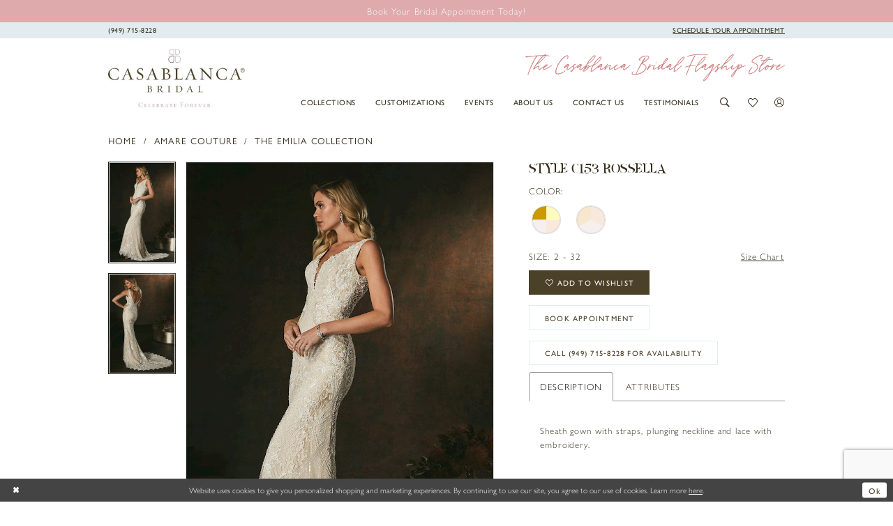

--- FILE ---
content_type: text/html; charset=utf-8
request_url: https://www.casablancabridalflagship.com/amare-couture/the-emilia-collection/c153
body_size: 23905
content:





<!DOCTYPE html>
<html class="" lang="en-US">
<head>
    
<base href="/">
<meta charset="UTF-8">
<meta name="viewport" content="width=device-width, initial-scale=1, maximum-scale=2, user-scalable=1" />
<meta name="format-detection" content="telephone=yes">

    <link rel="apple-touch-icon" sizes="180x180" href="Themes/Casablanca/Content/img/favicon/apple-touch-icon.png">
<link rel="icon" type="image/png" sizes="32x32" href="Themes/Casablanca/Content/img/favicon/favicon-32x32.png">
<link rel="icon" type="image/png" sizes="16x16" href="Themes/Casablanca/Content/img/favicon/favicon-16x16.png">
<link rel="manifest" href="Themes/Casablanca/Content/img/favicon/site.webmanifest">
<link rel="mask-icon" href="Themes/Casablanca/Content/img/favicon/safari-pinned-tab.svg" color="#5bbad5">
<link rel="shortcut icon" href="Themes/Casablanca/Content/img/favicon/favicon.ico">
<meta name="msapplication-TileColor" content="#da532c">
<meta name="msapplication-config" content="Themes/Casablanca/Content/img/favicon/browserconfig.xml">
<meta name="theme-color" content="#ffffff">
    <link rel="preconnect" href="https://use.typekit.net" crossorigin="anonymous">
<link rel="preconnect" href="https://p.typekit.net" crossorigin="anonymous">
<link rel="preload" href="https://use.typekit.net/joa3bgt.css" as="style">
<link rel="stylesheet" href="https://use.typekit.net/joa3bgt.css"/>

    
<title>Amare Couture - C153 | Casablanca Bridal Flagship Store</title>

    <meta property="og:title" content="Amare Couture - C153 | Casablanca Bridal Flagship Store" />
    <meta property="og:type" content="website" />
    <meta property="og:url" content="https://www.casablancabridalflagship.com/amare-couture/the-emilia-collection/c153"/>
        <meta name="description" content="Bridal designer Casablanca Bridal&#x27;s flagship store  in Newport Beach California Style C153" />
        <meta property="og:description" content="Bridal designer Casablanca Bridal&#x27;s flagship store  in Newport Beach California Style C153" />
        <meta property="og:image" content="https://dy9ihb9itgy3g.cloudfront.net/products/2650/c153/c153___f_d.670.jpg" />
        <meta name="twitter:image" content="https://dy9ihb9itgy3g.cloudfront.net/products/2650/c153/c153___f_d.670.jpg">
        <meta name="keywords" content="Casablanca Bridal Flagship Store, bride, weddings, brides, california brides, amare couture, plus size brides, curvy collection, beloved, custom wedding gowns, wedding dress, bridal, alterations, romantic, engaged, elegant, boho, timeless, temple ready, modest wedding dress" />
        <meta name="google-site-verification" content="-TYGYAuq99v2lh11mNBKV48O2JWIi8j0rtuMBqfFT2g" />
        <meta name="p:domain_verify" content="55f1b7b000c2073fe147eb3688774e45" />
        <link rel="canonical" href="https://www.casablancabridalflagship.com/amare-couture/the-emilia-collection/c153" />


    <link rel="preload" href="/Content/fonts/syvoicomoon/Syvo-Icomoon.woff?y5043x" as="font" type="font/woff" crossorigin>

    <link rel="stylesheet" type="text/css" href="https://www.casablancabridalflagship.com/content/theme.min.css?v=20251230114459"/>
    

    



    





<style>
  .custom-form .custom-form-group .custom-control-label {
    font-weight: 300!important;
    font-size: 1.02rem!important;
    text-transform: capitalize;
  }
  .custom-form input[type=file] {
    font-size: .7rem!important;
    border:1px solid #ccc!important;
    font-weight: 300;
    font-style: italic;
  }
  .custom-form input[type=radio] {
    width: 1rem!important;
  }
</style>

<!-- Google Tag Manager -->
<script>(function(w,d,s,l,i){w[l]=w[l]||[];w[l].push({'gtm.start':
new Date().getTime(),event:'gtm.js'});var f=d.getElementsByTagName(s)[0],
j=d.createElement(s),dl=l!='dataLayer'?'&l='+l:'';j.async=true;j.src=
'https://www.googletagmanager.com/gtm.js?id='+i+dl;f.parentNode.insertBefore(j,f);
})(window,document,'script','dataLayer','GTM-KBHV76D');</script>
<!-- End Google Tag Manager -->

<script>(function(d){var s = d.createElement("script");s.setAttribute("data-account", "JrIP6ZEAtu");s.setAttribute("src", "https://cdn.userway.org/widget.js");(d.body || d.head).appendChild(s);})(document)</script><noscript>Please ensure Javascript is enabled for purposes of <a href="https://userway.org">website accessibility</a></noscript>
<!-- Google tag (gtag.js) -->
<script async src="https://www.googletagmanager.com/gtag/js?id=AW-712621568"></script>
<script>
  window.dataLayer = window.dataLayer || [];
  function gtag(){dataLayer.push(arguments);}
  gtag('js', new Date());

  gtag('config', 'AW-712621568');
</script>
</head>
<body class="page-pdp page-common page-white  ">
    <!--[if lt IE 11]>
      <p class="browsehappy">You are using an <strong>outdated</strong> browser. Please <a href="http://browsehappy.com/">upgrade your browser</a> to improve your experience.</p>
    <![endif]-->
    <div class="hidden-vars" data-vars>
    <div class="breakpoint-xl" data-var-name="breakpoint" data-var-type="xl" data-var-value="width"></div>
    <div class="breakpoint-lg" data-var-name="breakpoint" data-var-type="lg" data-var-value="width"></div>
    <div class="breakpoint-md" data-var-name="breakpoint" data-var-type="md" data-var-value="width"></div>
    <div class="breakpoint-sm" data-var-name="breakpoint" data-var-type="sm" data-var-value="width"></div>
    <div class="color-primary" data-var-name="color" data-var-type="primary" data-var-value="color"></div>
    <div class="color-secondary" data-var-name="color" data-var-type="secondary" data-var-value="color"></div>
</div>
    <!-- Loader -->
    <div id="spinner" class="loader">
        <div class="round">
            <div class="section"></div>
        </div>
    </div>
    <div class="app-container app-container-fix">
        





<div class="primary-block iblock-fix" data-property="fixed-header">
        <div class="preheader preheader-top promo-bar">
            <div class="container-fluid">
                <div class="row">
                    <div class="preheader-blocks">
                        <div class="preheader-style preheader-block preheader-full-width">
                            <a href="book-an-appointment" target="_self" aria-label="Book an appointment" rel="noopener"> 
  <i class="icomoon icomoon-calendar hidden-gt-sm" aria-hidden="true">
  </i> 
  <span>Book Your Bridal Appointment Today!
  </span>
</a>

                        </div>
                    </div>
                </div>
            </div>
        </div>

    <header class="header main-header iblock-fix">
        <div class="container">
            <div class="row">
                <div class="header-blocks clearfix">

                    <div class="preheader-blocks">

                        <div class="preheader-block preheader-style preheader-left">
                            <ul>
                                <li class="menu-btn hidden-gt-sm">
                                    <span class="navbar-toggle collapsed menu-item" data-toggle="collapse" data-target="#main-navbar"
      role="button"
      aria-label="Toggle Main Navigation" 
      aria-expanded="false" 
      aria-controls="main-navbar">
    <i class="icomoon icomoon-menu" aria-hidden="true"></i>
</span>

                                </li>
                                    <li class="preheader-phone">
                                        <a href="tel:9497158228" rel="nofollow" aria-label="Phone Us">
  <span class="hidden-sm hidden-xs">(949)&nbsp;715&#8209;8228
  </span>
  <i class="icomoon icomoon-phone hidden-gt-sm" aria-hidden="true">
  </i>
</a>

                                    </li>
                            </ul>
                        </div>

                        <a href="/" class="brand-logo hidden-gt-sm">
                            <img src="logos/main-logo?v=63a55035-a2b7-e89f-124b-577b87f92d0a" alt="Casablanca Bridal" />
                        </a>

                        <div class="tagline hidden-sticky-header-md hidden-sticky-header-sm">
                            <img src="Themes/Casablanca/Content/img/icons/CBFS-text.svg" alt="The Casablanca Bridal Friendship store">
                        </div>

                        <div class="preheader-block preheader-style preheader-right">
                            <ul>
                                    <li class="book-appointment">
                                        <a href="book-an-appointment" aria-label="Book Appointment">
  <span class="hidden-xs hidden-sm">SCHEDULE YOUR APPOINTMEMT
  </span>
  <i class="icomoon icomoon-calendar hidden-gt-sm" aria-hidden="true">
  </i>
</a>

                                    </li>

                                <li class="hidden-gt-sm search-li">
                                    <a class="show-search" href="search" aria-haspopup="true" aria-expanded="false" aria-label="Toggle Search" role="button">
    <i class="icomoon icomoon-search" aria-hidden="true"></i>
</a>
                                </li>

                                <li class="hidden-xs hidden-sm search-li">
                                    <a class="show-search" href="search" aria-haspopup="true" aria-expanded="false" aria-label="Toggle Search" role="button">
    <i class="icomoon icomoon-search" aria-hidden="true"></i>
</a>

                                    <div class="search-holder hidden-xs">
                                        
<div name="search-form" role="search" aria-label="Search form" class="search-form iblock-fix collapsed">
    <div class="search-group ui-widget">
        <div class="search-btn search-btn-left">
            <button type="submit" data-trigger="search" aria-label="Submit Search">
                <i class="icomoon icomoon-search" aria-hidden="true"></i>
            </button>
        </div>
        <div class="search-btn search-btn-right">
            <button type="button" class="close-search-form" aria-label="Close Search">
                <i class="icon-syvo icon-close-x" aria-hidden="true"></i>
            </button>
        </div>
        <input type="search" name="query" class="ui-autocomplete-input" placeholder="SEARCH" data-property="search" autocomplete="off"
               aria-label="Search" />
    </div>
</div>

                                    </div>
                                </li>

                                <li class="wishlist hidden-xs hidden-sm">
                                    <a href="/wishlist" aria-haspopup="true" aria-expanded="false" role="button" aria-label="Check Wishlist">
    <i class="icomoon icomoon-heart" aria-hidden="true"></i>
</a>
                                </li>

                                <li class="account dropdown hidden-xs hidden-sm ">
                                    <a href="/account/information" class="dropdown-toggle" data-toggle="dropdown" 
   role="button" aria-label="Toggle Account" aria-haspopup="true" aria-expanded="false">
    <i class="icomoon icomoon-user" aria-hidden="true"></i>
</a>
<div class="dropdown-menu clickable cart-popup">
    <span class="fl-right close-dropdown"
       data-trigger="cart"
       role="button"
       aria-haspopup="true" 
       aria-expanded="false" 
       aria-label="Close Account Menu">
    </span>
    <div class="account-dropdown">
        <ul>
                <li>
                    <a href="/login">Sign In</a>
                </li>
                <li>
                    <a href="/register">Sign Up</a>
                </li>
                <li>
                    <a href="/wishlist">Wishlist</a>
                </li>
        </ul>
    </div>
</div>
                                </li>

                            </ul>
                        </div>
                        <div class="search-holder hidden-gt-sm">
                            
<div name="search-form" role="search" aria-label="Search form" class="search-form iblock-fix collapsed">
    <div class="search-group ui-widget">
        <div class="search-btn search-btn-left">
            <button type="submit" data-trigger="search" aria-label="Submit Search">
                <i class="icomoon icomoon-search" aria-hidden="true"></i>
            </button>
        </div>
        <div class="search-btn search-btn-right">
            <button type="button" class="close-search-form" aria-label="Close Search">
                <i class="icon-syvo icon-close-x" aria-hidden="true"></i>
            </button>
        </div>
        <input type="search" name="query" class="ui-autocomplete-input" placeholder="SEARCH" data-property="search" autocomplete="off"
               aria-label="Search" />
    </div>
</div>

                        </div>
                    </div>

                    <a href="/" class="brand-logo hidden-xs hidden-sm">
                        <img src="logos/main-logo?v=63a55035-a2b7-e89f-124b-577b87f92d0a" alt="Casablanca Bridal" />
                    </a>
                    <div class="navbar-wrapper">
                        

<div id="main-navbar" class="navbar-collapse main-navbar main-navbar-extended collapse">
    <div class="main-navbar-extended-contents">
        
<div class="main-navbar-extended-header hidden-gt-sm">
    <div class="main-navbar-extended-header-search">
        
<div name="search-form" role="search" aria-label="Search form" class="search-form iblock-fix collapsed">
    <div class="search-group ui-widget">
        <div class="search-btn search-btn-left">
            <button type="submit" data-trigger="search" aria-label="Submit Search">
                <i class="icomoon icomoon-search" aria-hidden="true"></i>
            </button>
        </div>
        <div class="search-btn search-btn-right">
            <button type="button" class="close-search-form" aria-label="Close Search">
                <i class="icon-syvo icon-close-x" aria-hidden="true"></i>
            </button>
        </div>
        <input type="search" name="query" class="ui-autocomplete-input" placeholder="SEARCH" value="" data-property="search" autocomplete="off"
               aria-label="Search" />
    </div>
</div>

    </div>
</div>
        
<div class="main-navbar-extended-body">
    



<!--<div class="common-navbar"
     role="navigation">
  <span class="close-navbar"
        data-toggle="collapse"
        data-target="#main-navbar"
        aria-label="Open Main Navigation Menu"
        aria-haspopup="false"
        aria-expanded="false"
        aria-hidden="true">
  </span>
  <ul role="menubar"
      aria-label="Main Navigation Menu">
    <li class="has-full-width-menu"
        role="none">
      <input type="checkbox"
             data-trigger="menu-opener"
             aria-label="Open COLLECTIONS Menu">
      <a href="collections/bridal"
         class="navbar-item"
         tabindex="-1"
         role="menuitem"
         aria-haspopup="true"
         aria-expanded="false">
        <span>
          COLLECTIONS
        </span>
        <i class="sign"
           aria-hidden="true">
        </i>
      </a>
      <ul class="common-sub-menu"
          role="menu"
          aria-label="COLLECTIONS Menu">
        <li class="image-item hidden-xs hidden-sm hidden-md"
            role="none">
          <a href="casablanca/rosa"
             class="navbar-item"
             tabindex="-1"
             role="menuitem">
            <img src="uploads/filemanager/Casablanca-dropdownmenu.jpg"
                 alt="Woman wearing Casablanca">
            <span class="inner-title">
              <span>
                VIEW ALL NEW 2022
              </span>
              <br>
              <span>
                <strong>
                  Casablanca Bridal
                </strong>
              </span>
              <i class="sign"
                 aria-hidden="true">
              </i>
            </span>
          </a>
        </li>
        <li role="none">
          <input type="checkbox"
                 data-trigger="menu-opener"
                 aria-label="Open WEDDING DRESSES Menu">
          <a href="collections/bridal"
             class="navbar-item"
             tabindex="-1"
             role="menuitem"
             aria-haspopup="true"
             aria-expanded="false">
            <span class="menu-title">
              WEDDING DRESSES
            </span>
            <i class="sign"
               aria-hidden="true">
            </i>
          </a>
          <ul role="menu"
              aria-label="WEDDING DRESSES Menu">
            <li role="none">
              <a href="collections/bridal?brands=1"
                 class="navbar-item"
                 tabindex="-1"
                 role="menuitem">
                <span>
                  Casablanca Bridal
                </span>
                <i class="sign"
                   aria-hidden="true">
                </i>
              </a>
            </li>
            <li role="none">
              <a href="collections/bridal?brands=2"
                 class="navbar-item"
                 tabindex="-1"
                 role="menuitem">
                <span>
                  Beloved by Casablanca Bridal
                </span>
                <i class="sign"
                   aria-hidden="true">
                </i>
              </a>
            </li>
            <li role="none">
              <a href="collections/bridal?brands=3"
                 class="navbar-item"
                 tabindex="-1"
                 role="menuitem">
                <span>
                  Amaré Couture
                </span>
                <i class="sign"
                   aria-hidden="true">
                </i>
              </a>
            </li>
            <li role="none">
              <a href="collections/bridal?brands=4"
                 class="navbar-item"
                 tabindex="-1"
                 role="menuitem">
                <span>
                  Flagship Exclusive
                </span>
                <i class="sign"
                   aria-hidden="true">
                </i>
              </a>
            </li>
            <li role="none">
              <a href="collections/bridal?brands=5"
                 class="navbar-item"
                 tabindex="-1"
                 role="menuitem">
                <span>
                  Curvy Collection
                </span>
                <i class="sign"
                   aria-hidden="true">
                </i>
              </a>
            </li>
            <li role="none">
              <a href="collections/bridal?brands=6"
                 class="navbar-item"
                 tabindex="-1"
                 role="menuitem">
                <span>
                  Le Blanc
                </span>
                <i class="sign"
                   aria-hidden="true">
                </i>
              </a>
            </li>
          </ul>
        </li>
        <li class="image-item hidden-xs hidden-sm"
            role="none">
          <a href="collections/bridal"
             class="navbar-item"
             tabindex="-1"
             role="menuitem">
            <img src="Themes/Casablanca/Content/img/menu/wedding-dresses-dropdown.jpg"
                 alt="Woman in wedding dress">
            <br>
            <span class="link-title">
              VIEW WEDDING DRESSES
            </span>
            <i class="sign"
               aria-hidden="true">
            </i>
          </a>
        </li>
        <li role="none">
          <input type="checkbox"
                 data-trigger="menu-opener"
                 aria-label="Open ACCESSORIES Menu">
          <a href="accessories"
             class="navbar-item"
             tabindex="-1"
             role="menuitem"
             aria-haspopup="true"
             aria-expanded="false">
            <span>
              ACCESSORIES
            </span>
            <i class="sign"
               aria-hidden="true">
            </i>
          </a>
          <ul role="menu"
              aria-label="ACCESSORIES Menu">
            <li role="none">
              <a href="collections/veils"
                 class="navbar-item"
                 tabindex="-1"
                 role="menuitem">
                <span>
                  Veils
                </span>
                <i class="sign"
                   aria-hidden="true">
                </i>
              </a>
            </li>
            <li role="none">
              <a href="collections/sashes"
                 class="navbar-item"
                 tabindex="-1"
                 role="menuitem">
                <span>
                  Sashes
                </span>
                <i class="sign"
                   aria-hidden="true">
                </i>
              </a>
            </li>
          </ul>
        </li>
        <li class="image-item hidden-xs hidden-sm"
            role="none">
          <a href="accessories"
             class="navbar-item"
             tabindex="-1"
             role="menuitem">
            <img src="Themes/Casablanca/Content/img/menu/accessories-drop-down.jpg"
                 alt="Woman wearing accessories">
            <br>
            <span class="link-title">
              VIEW ALL ACCESSORIES
            </span>
            <i class="sign"
               aria-hidden="true">
            </i>
          </a>
        </li>
      </ul>
    </li>
    <li role="none">
      <input type="checkbox"
             data-trigger="menu-opener"
             aria-label="Open CUSTOMIZATIONS Menu">
      <a href="design-your-dream-dress"
         class="navbar-item"
         tabindex="-1"
         role="menuitem"
         aria-haspopup="true"
         aria-expanded="false">
        <span>
          CUSTOMIZATIONS
        </span>
        <i class="sign"
           aria-hidden="true">
        </i>
      </a>
      <ul class="common-sub-menu"
          role="menu"
          aria-label="CUSTOMIZATIONS Menu">
        <li data-menu-item="empty"
            role="none">
          <input type="checkbox"
                 data-trigger="menu-opener"
                 aria-label="Open CUSTOMIZATIONS Sub Menu">
          <ul role="menu"
              aria-label="CUSTOMIZATIONS Sub Menu">
            <li role="none">
              <a href="design-your-dream-dress"
                 class="navbar-item"
                 tabindex="-1"
                 role="menuitem">
                <span>
                  Design Your Dream Dress
                </span>
                <i class="sign"
                   aria-hidden="true">
                </i>
              </a>
            </li>
          </ul>
        </li>
      </ul>
    </li>
    <li role="none">
      <input type="checkbox"
             data-trigger="menu-opener"
             aria-label="Open ABOUT US Menu">
      <a href="our-store"
         class="navbar-item"
         tabindex="-1"
         role="menuitem"
         aria-haspopup="true"
         aria-expanded="false">
        <span>
          ABOUT US
        </span>
        <i class="sign"
           aria-hidden="true">
        </i>
      </a>
      <ul class="common-sub-menu"
          role="menu"
          aria-label="ABOUT US Menu">
        <li data-menu-item="empty"
            role="none">
          <input type="checkbox"
                 data-trigger="menu-opener"
                 aria-label="Open ABOUT US Sub Menu">
          <ul role="menu"
              aria-label="ABOUT US Sub Menu">
            <li role="none">
              <a href="our-store"
                 class="navbar-item"
                 tabindex="-1"
                 role="menuitem">
                <span>
                  Our Store
                </span>
                <i class="sign"
                   aria-hidden="true">
                </i>
              </a>
            </li>
            <li role="none">
              <a href="why-casablanca"
                 class="navbar-item"
                 tabindex="-1"
                 role="menuitem">
                <span>
                  Why Casablanca Bridal
                </span>
                <i class="sign"
                   aria-hidden="true">
                </i>
              </a>
            </li>
            <li role="none">
              <a href="meet-our-stylists"
                 class="navbar-item"
                 tabindex="-1"
                 role="menuitem">
                <span>
                  Meet Our Stylists
                </span>
                <i class="sign"
                   aria-hidden="true">
                </i>
              </a>
            </li>
            <li role="none">
              <a href="celebrate"
                 class="navbar-item"
                 tabindex="-1"
                 role="menuitem">
                <span>
                  Celebrate Forever
                </span>
                <i class="sign"
                   aria-hidden="true">
                </i>
              </a>
            </li>
            <li role="none">
              <a href="events"
                 class="navbar-item"
                 tabindex="-1"
                 role="menuitem">
                <span>
                  Events
                </span>
                <i class="sign"
                   aria-hidden="true">
                </i>
              </a>
            </li>
          </ul>
        </li>
      </ul>
    </li>
    <li role="none">
      <input type="checkbox"
             data-trigger="menu-opener"
             aria-label="Open CONTACT US Menu"
             aria-haspopup="true"
             aria-expanded="false">
      <a href="contact-us"
         class="navbar-item"
         tabindex="-1"
         role="menuitem">
        <span>
          CONTACT US
        </span>
        <i class="sign"
           aria-hidden="true">
        </i>
      </a>
      <ul class="common-sub-menu"
          role="menu"
          aria-label="CONTACT US Menu">
        <li data-menu-item="empty"
            role="none">
          <input type="checkbox"
                 data-trigger="menu-opener"
                 aria-label="Open CONTACT US Sub Menu">
          <ul role="menu"
              aria-label="CONTACT US Sub Menu">
            <li role="none">
              <a href="book-an-appointment"
                 class="navbar-item"
                 tabindex="-1"
                 role="menuitem">
                <span>
                  Schedule Your Appointment
                </span>
                <i class="sign"
                   aria-hidden="true">
                </i>
              </a>
            </li>
            <li role="none">
              <a href="faq"
                 class="navbar-item"
                 tabindex="-1"
                 role="menuitem">
                <span>
                  FAQ
                </span>
                <i class="sign"
                   aria-hidden="true">
                </i>
              </a>
            </li>
          </ul>
        </li>
      </ul>
    </li>
    <li role="none">
      <input type="checkbox"
             data-trigger="menu-opener"
             aria-label="Open TESTIMONIALS Menu">
      <a href="testimonials"
         class="navbar-item"
         tabindex="-1"
         role="menuitem"
         aria-haspopup="true"
         aria-expanded="false">
        <span>
          TESTIMONIALS
        </span>
        <i class="sign"
           aria-hidden="true">
        </i>
      </a>
      <ul class="common-sub-menu"
          role="menu"
          aria-label="TESTIMONIALS Menu">
        <li data-menu-item="empty"
            role="none">
          <input type="checkbox"
                 data-trigger="menu-opener"
                 aria-label="Open TESTIMONIALS Sub Menu">
          <ul role="menu"
              aria-label="TESTIMONIALS Sub Menu">
            <li role="none">
              <a href="reviews"
                 class="navbar-item"
                 tabindex="-1"
                 role="menuitem">
                <span>
                  Reviews
                </span>
                <i class="sign"
                   aria-hidden="true">
                </i>
              </a>
            </li>
            <li role="none">
              <a href="testimonials"
                 class="navbar-item"
                 tabindex="-1"
                 role="menuitem">
                <span>
                  Real Casablanca Brides
                </span>
                <i class="sign"
                   aria-hidden="true">
                </i>
              </a>
            </li>
            <li role="none">
              <a href="our-brides"
                 class="navbar-item"
                 tabindex="-1"
                 role="menuitem">
                <span>
                  Gallery
                </span>
                <i class="sign"
                   aria-hidden="true">
                </i>
              </a>
            </li>
            <li role="none">
              <a href="share-your-photos"
                 class="navbar-item"
                 tabindex="-1"
                 role="menuitem">
                <span>
                  Share Your Photos
                </span>
                <i class="sign"
                   aria-hidden="true">
                </i>
              </a>
            </li>
          </ul>
        </li>
      </ul>
    </li>
  </ul>
</div>-->
<div class="common-navbar"
     role="navigation">
  <span class="close-navbar"
        data-toggle="collapse"
        data-target="#main-navbar"
        aria-label="Open Main Navigation Menu"
        aria-haspopup="false"
        aria-expanded="false"
        aria-hidden="true">
  </span>
  <ul role="menubar"
      aria-label="Main Navigation Menu">
    <li class="has-full-width-menu"
        role="none">
      <input type="checkbox"
             data-trigger="menu-opener"
             aria-label="Open COLLECTIONS Menu">
      <a href="collections/bridal"
         class="navbar-item"
         tabindex="-1"
         role="menuitem"
         aria-haspopup="true"
         aria-expanded="false">
        <span>
          COLLECTIONS
        </span>
        <i class="sign"
           aria-hidden="true">
        </i>
      </a>
      <ul class="common-sub-menu"
          role="menu"
          aria-label="COLLECTIONS Menu">
        <li class="image-item hidden-xs hidden-sm hidden-md"
            role="none">
          <a href="casablanca/bridal"
             class="navbar-item"
             tabindex="-1"
             role="menuitem">
            <img src="uploads/filemanager/hp26/2633_ad_6725_edit_large.webp"
                 alt="Woman wearing Casablanca">
            <span class="inner-title">
              <span>
                VIEW ALL NEW 2026
              </span>
              <br>
              <span>
                <strong>
                  Casablanca Bridal
                </strong>
              </span>
              <i class="sign"
                 aria-hidden="true">
              </i>
            </span>
          </a>
        </li>
        <li role="none">
          <input type="checkbox"
                 data-trigger="menu-opener"
                 aria-label="Open WEDDING DRESSES Menu">
          <a href="collections/bridal"
             class="navbar-item"
             tabindex="-1"
             role="menuitem"
             aria-haspopup="true"
             aria-expanded="false">
            <span class="menu-title">
              WEDDING DRESSES
            </span>
            <i class="sign"
               aria-hidden="true">
            </i>
          </a>
          <ul role="menu"
              aria-label="WEDDING DRESSES Menu">
            <li role="none">
              <a href="collections/bridal?brands=1"
                 class="navbar-item"
                 tabindex="-1"
                 role="menuitem">
                <span>
                  Casablanca Bridal
                </span>
                <i class="sign"
                   aria-hidden="true">
                </i>
              </a>
            </li>
            <li role="none">
              <a href="collections/bridal?brands=2"
                 class="navbar-item"
                 tabindex="-1"
                 role="menuitem">
                <span>
                  Beloved by Casablanca Bridal
                </span>
                <i class="sign"
                   aria-hidden="true">
                </i>
              </a>
            </li>
            <li role="none">
              <a href="collections/bridal?brands=3"
                 class="navbar-item"
                 tabindex="-1"
                 role="menuitem">
                <span>
                  Amaré Couture
                </span>
                <i class="sign"
                   aria-hidden="true">
                </i>
              </a>
            </li>
            <li role="none">
              <a href="collections/bridal?brands=4"
                 class="navbar-item"
                 tabindex="-1"
                 role="menuitem">
                <span>
                  Flagship Exclusive
                </span>
                <i class="sign"
                   aria-hidden="true">
                </i>
              </a>
            </li>
            <li role="none">
              <a href="collections/bridal?brands=5"
                 class="navbar-item"
                 tabindex="-1"
                 role="menuitem">
                <span>
                  Curvy Collection
                </span>
                <i class="sign"
                   aria-hidden="true">
                </i>
              </a>
            </li>
            <li role="none">
              <a href="collections/bridal?brands=6"
                 class="navbar-item"
                 tabindex="-1"
                 role="menuitem">
                <span>
                  Le Blanc
                </span>
                <i class="sign"
                   aria-hidden="true">
                </i>
              </a>
            </li>
           <li role="none">
              <a href="/categories/mini-dresses"
                 class="navbar-item"
                 tabindex="-1"
                 role="menuitem">
                <span>
                  Mini Collection
                </span>
                <i class="sign"
                   aria-hidden="true">
                </i>
              </a>
            </li>
          </ul>
        </li>
        <li class="image-item hidden-xs hidden-sm"
            role="none">
          <a href="collections/bridal"
             class="navbar-item"
             tabindex="-1"
             role="menuitem">
            <img src="uploads/filemanager/hp26/allgowns.webp"
                 alt="Woman in wedding dress">
            <br>
            <span class="link-title">
              VIEW WEDDING DRESSES
            </span>
            <i class="sign"
               aria-hidden="true">
            </i>
          </a>
        </li>
        <li role="none">
          <input type="checkbox"
                 data-trigger="menu-opener"
                 aria-label="Open ACCESSORIES Menu">
          <a href="accessories"
             class="navbar-item"
             tabindex="-1"
             role="menuitem"
             aria-haspopup="true"
             aria-expanded="false">
            <span>
              ACCESSORIES
            </span>
            <i class="sign"
               aria-hidden="true">
            </i>
          </a>
          <ul role="menu"
              aria-label="ACCESSORIES Menu">
            <li role="none">
              <a href="collections/veils"
                 class="navbar-item"
                 tabindex="-1"
                 role="menuitem">
                <span>
                  Veils
                </span>
                <i class="sign"
                   aria-hidden="true">
                </i>
              </a>
            </li>
            <li role="none">
              <a href="collections/sashes"
                 class="navbar-item"
                 tabindex="-1"
                 role="menuitem">
                <span>
                  Sashes
                </span>
                <i class="sign"
                   aria-hidden="true">
                </i>
              </a>
            </li>
            <li role="none">
              <a href="/collections/jackets"
                 class="navbar-item"
                 tabindex="-1"
                 role="menuitem">
                <span>
                  Jackets/Capes
                </span>
                <i class="sign"
                   aria-hidden="true">
                </i>
              </a>
            </li>
            <li role="none">
              <a href="collections/overskirts"
                 class="navbar-item"
                 tabindex="-1"
                 role="menuitem">
                <span>
                  Overskirts
                </span>
                <i class="sign"
                   aria-hidden="true">
                </i>
              </a>
            </li>
            <li role="none">
              <a href="collections/sleeves"
                 class="navbar-item"
                 tabindex="-1"
                 role="menuitem">
                <span>
                  Sleeves/Gloves
                </span>
                <i class="sign"
                   aria-hidden="true">
                </i>
              </a>
            </li>
            <li role="none">
              <a href="collections/detachable-straps"
                 class="navbar-item"
                 tabindex="-1"
                 role="menuitem">
                <span>
                  Detachable Straps
                </span>
                <i class="sign"
                   aria-hidden="true">
                </i>
              </a>
            </li>
          </ul>
        </li>
        <li class="image-item hidden-xs hidden-sm"
            role="none">
          <a href="accessories"
             class="navbar-item"
             tabindex="-1"
             role="menuitem">
            <img src="uploads/filemanager/hp26/3.webp"
                 alt="Woman wearing accessories">
            <br>
            <span class="link-title">
              VIEW ALL ACCESSORIES
            </span>
            <i class="sign"
               aria-hidden="true">
            </i>
          </a>
        </li>
      </ul>
    </li>
    <li role="none">
      <input type="checkbox"
             data-trigger="menu-opener"
             aria-label="Open CUSTOMIZATIONS Menu">
      <a href="design-your-dream-dress"
         class="navbar-item"
         tabindex="-1"
         role="menuitem"
         aria-haspopup="true"
         aria-expanded="false">
        <span>
          CUSTOMIZATIONS
        </span>
        <i class="sign"
           aria-hidden="true">
        </i>
      </a>
      <ul class="common-sub-menu"
          role="menu"
          aria-label="CUSTOMIZATIONS Menu">
        <li data-menu-item="empty"
            role="none">
          <input type="checkbox"
                 data-trigger="menu-opener"
                 aria-label="Open CUSTOMIZATIONS Sub Menu">
          <ul role="menu"
              aria-label="CUSTOMIZATIONS Sub Menu">
            <li role="none">
              <a href="design-your-dream-dress"
                 class="navbar-item"
                 tabindex="-1"
                 role="menuitem">
                <span>
                  Design Your Dream Dress
                </span>
                <i class="sign"
                   aria-hidden="true">
                </i>
              </a>
            </li>
          </ul>
        </li>
      </ul>
    </li>
    <li role="none">
      <a href="events"
         class="navbar-item"
         tabindex="-1"
         role="menuitem">
        <span>
          Events
        </span>
        <i class="sign"
           aria-hidden="true">
        </i>
      </a>
    </li>
    <li role="none">
      <input type="checkbox"
             data-trigger="menu-opener"
             aria-label="Open ABOUT US Menu">
      <a href="our-store"
         class="navbar-item"
         tabindex="-1"
         role="menuitem"
         aria-haspopup="true"
         aria-expanded="false">
        <span>
          ABOUT US
        </span>
        <i class="sign"
           aria-hidden="true">
        </i>
      </a>
      <ul class="common-sub-menu"
          role="menu"
          aria-label="ABOUT US Menu">
        <li data-menu-item="empty"
            role="none">
          <input type="checkbox"
                 data-trigger="menu-opener"
                 aria-label="Open ABOUT US Sub Menu">
          <ul role="menu"
              aria-label="ABOUT US Sub Menu">
            <li role="none">
              <a href="our-store"
                 class="navbar-item"
                 tabindex="-1"
                 role="menuitem">
                <span>
                  Our Store
                </span>
                <i class="sign"
                   aria-hidden="true">
                </i>
              </a>
            </li>
            <li role="none">
              <a href="why-casablanca"
                 class="navbar-item"
                 tabindex="-1"
                 role="menuitem">
                <span>
                  Why Casablanca Bridal
                </span>
                <i class="sign"
                   aria-hidden="true">
                </i>
              </a>
            </li>
           <!-- <li role="none">
              <a href="meet-our-stylists"
                 class="navbar-item"
                 tabindex="-1"
                 role="menuitem">
                <span>
                  Meet Our Stylists
                </span>
                <i class="sign"
                   aria-hidden="true">
                </i>
              </a>
            </li>-->
            <li role="none">
              <a href="celebrate"
                 class="navbar-item"
                 tabindex="-1"
                 role="menuitem">
                <span>
                  Celebrate Forever
                </span>
                <i class="sign"
                   aria-hidden="true">
                </i>
              </a>
            </li>
            <!--
            <li role="none">
              <a href="events"
                 class="navbar-item"
                 tabindex="-1"
                 role="menuitem">
                <span>
                  Events
                </span>
                <i class="sign"
                   aria-hidden="true">
                </i>
              </a>
            </li>-->
          </ul>
        </li>
      </ul>
    </li>
    <li role="none">
      <input type="checkbox"
             data-trigger="menu-opener"
             aria-label="Open CONTACT US Menu"
             aria-haspopup="true"
             aria-expanded="false">
      <a href="contact-us"
         class="navbar-item"
         tabindex="-1"
         role="menuitem">
        <span>
          CONTACT US
        </span>
        <i class="sign"
           aria-hidden="true">
        </i>
      </a>
      <ul class="common-sub-menu"
          role="menu"
          aria-label="CONTACT US Menu">
        <li data-menu-item="empty"
            role="none">
          <input type="checkbox"
                 data-trigger="menu-opener"
                 aria-label="Open CONTACT US Sub Menu">
          <ul role="menu"
              aria-label="CONTACT US Sub Menu">
            <li role="none">
              <a href="contact-us"
                 class="navbar-item"
                 tabindex="-1"
                 role="menuitem">
                <span>
                  Contact Us
                </span>
                <i class="sign"
                   aria-hidden="true">
                </i>
              </a>
            </li>
            <li role="none">
              <a href="book-an-appointment"
                 class="navbar-item"
                 tabindex="-1"
                 role="menuitem">
                <span>
                  Schedule Your Appointment
                </span>
                <i class="sign"
                   aria-hidden="true">
                </i>
              </a>
            </li>
            <li role="none">
              <a href="faq"
                 class="navbar-item"
                 tabindex="-1"
                 role="menuitem">
                <span>
                  FAQ
                </span>
                <i class="sign"
                   aria-hidden="true">
                </i>
              </a>
            </li>
          </ul>
        </li>
      </ul>
    </li>
    <li role="none">
      <input type="checkbox"
             data-trigger="menu-opener"
             aria-label="Open TESTIMONIALS Menu">
      <a href="testimonials"
         class="navbar-item"
         tabindex="-1"
         role="menuitem"
         aria-haspopup="true"
         aria-expanded="false">
        <span>
          TESTIMONIALS
        </span>
        <i class="sign"
           aria-hidden="true">
        </i>
      </a>
      <ul class="common-sub-menu"
          role="menu"
          aria-label="TESTIMONIALS Menu">
        <li data-menu-item="empty"
            role="none">
          <input type="checkbox"
                 data-trigger="menu-opener"
                 aria-label="Open TESTIMONIALS Sub Menu">
          <ul role="menu"
              aria-label="TESTIMONIALS Sub Menu">
            <li role="none">
              <a href="reviews"
                 class="navbar-item"
                 tabindex="-1"
                 role="menuitem">
                <span>
                  Reviews
                </span>
                <i class="sign"
                   aria-hidden="true">
                </i>
              </a>
            </li>
            <li role="none">
              <a href="testimonials"
                 class="navbar-item"
                 tabindex="-1"
                 role="menuitem">
                <span>
                  Real Casablanca Brides
                </span>
                <i class="sign"
                   aria-hidden="true">
                </i>
              </a>
            </li>
            <li role="none">
              <a href="our-brides"
                 class="navbar-item"
                 tabindex="-1"
                 role="menuitem">
                <span>
                  Gallery
                </span>
                <i class="sign"
                   aria-hidden="true">
                </i>
              </a>
            </li>
            <li role="none">
              <a href="share-your-photos"
                 class="navbar-item"
                 tabindex="-1"
                 role="menuitem">
                <span>
                  Share Your Photos
                </span>
                <i class="sign"
                   aria-hidden="true">
                </i>
              </a>
            </li>
          </ul>
        </li>
      </ul>
    </li>
  </ul>
</div>


</div>
        
<div class="main-navbar-extended-footer hidden-gt-sm">
    <div class="main-navbar-extended-footer-icons">
        <ul>
                    <li>
                        <a href="/wishlist">
                            <i class="icon-syvo icon-heart-o" aria-hidden="true"></i>
                            <span>Wishlist</span>
                        </a>
                    </li>
                <li>
                    <a href="/login">
                        <i class="icon-syvo icon-user-o" aria-hidden="true"></i>
                        <span>Sign In</span>
                    </a>
                </li>
                <li>
                    <a href="/register">
                        <i class="icon-syvo icon-user-o" aria-hidden="true"><span>+</span></i>
                        <span>Sign Up</span>
                    </a>
                </li>
        </ul>
    </div>
</div>
    </div>
    
<div class="main-navbar-extended-overlay" data-toggle="collapse" data-target="#main-navbar" aria-haspopup="false" aria-expanded="false" aria-hidden="true"></div>
</div>
                    </div>
                </div>
            </div>
        </div>
    </header>
</div>
        <div class="main-content" id="main" role="main">
            



<div class="details-cmp common-cmp bootstrap-iso iblock-fix">

    

<section class="section-breadcrumbs">
    <div class="container">
        <div class="row">
            <div class="common-breadcrumbs">
                <ul>
                        <li>
                                <a class=""
                                   href="/">Home</a>

                        </li>
                        <li>
                                <a class=""
                                   href="/amare-couture">Amare Couture</a>

                        </li>
                        <li>
                                <a class=""
                                   href="/amare-couture/the-emilia-collection">The Emilia Collection</a>

                        </li>
                </ul>
            </div>
        </div>

    </div>
</section>

    <section class="section-product" data-product-id="835">
        <div class="container">
            <div class="row">
                <div class="product-bio">
                    <div class="product-detailed clearfix iblock-fix">
                        <div class="product-info product-visual">

                            




<div class="product-media">
    

    <div class="product-views clearfix" data-property="parent">
        <span role="heading" aria-level="2" class="sr-only">Products Views Carousel</span>
        <a href="#products-views-skip" title="Skip to end" class="sr-only sr-only-focusable" 
           data-trigger="scroll-to" data-target="#products-views-skip">Skip to end</a>
        

<div class="product-view previews">
        <div class="list" data-list="previews" aria-label="Style C153 Rossella thumbnail list">

                    <div class="list-item">
                        <div class="preview has-background"
                             style="background-image: url('https://dy9ihb9itgy3g.cloudfront.net/products/2650/c153/c153___f_d.340.jpg')"
                             data-trigger="color-filter-all"
                             data-value-id="">
                            <img src="https://dy9ihb9itgy3g.cloudfront.net/products/2650/c153/c153___f_d.340.jpg" alt="Style C153 Rossella #0 default frontface vertical thumbnail"/>
                        </div>
                    </div>
                    <div class="list-item">
                        <div class="preview has-background"
                             style="background-image: url('https://dy9ihb9itgy3g.cloudfront.net/products/2650/c153/c153___b_d.340.jpg')"
                             data-trigger="color-filter-all"
                             data-value-id="">
                            <img src="https://dy9ihb9itgy3g.cloudfront.net/products/2650/c153/c153___b_d.340.jpg" alt="Style C153 Rossella #1 default backface vertical thumbnail"/>
                        </div>
                    </div>
        </div>
</div>
        

<div class="product-view overviews common-videolist">

        <div class="list" data-list="overviews" data-slick>
                    <div class="list-item slick-current">
                        <div class="overview"
                             data-lazy-background
                             data-value-id=""
                             data-related-image="false">
                            <a href="https://dy9ihb9itgy3g.cloudfront.net/products/2650/c153/c153___f_d.2000.jpg"
                               class="MagicZoom overview-media" data-options="lazyZoom: true; textClickZoomHint: Click to zoom"
                               aria-label="Full size Style C153 Rossella #0 default frontface vertical picture">
                                <img data-lazy="https://dy9ihb9itgy3g.cloudfront.net/products/2650/c153/c153___f_d.740.jpg" 
                                     alt="Style C153 Rossella #0 default frontface vertical picture"/>
                            </a>
                        </div>
                    </div>
                    <div class="list-item ">
                        <div class="overview"
                             data-lazy-background
                             data-value-id=""
                             data-related-image="false">
                            <a href="https://dy9ihb9itgy3g.cloudfront.net/products/2650/c153/c153___b_d.2000.jpg"
                               class="MagicZoom overview-media" data-options="lazyZoom: true; textClickZoomHint: Click to zoom"
                               aria-label="Full size Style C153 Rossella #1 default backface vertical picture">
                                <img data-lazy="https://dy9ihb9itgy3g.cloudfront.net/products/2650/c153/c153___b_d.740.jpg" 
                                     alt="Style C153 Rossella #1 default backface vertical picture"/>
                            </a>
                        </div>
                    </div>
        </div>
    
    <div class="controls">
        <div class="list">
            <div class="list-item">
            </div>
        </div>
    </div>

    

</div>
        <div id="products-views-skip" class="sr-only" tabindex="-1">Products Views Carousel End</div>
    </div>

</div>

<div class="visual-dots dots-placeholder"></div>

<div class="social-networks social-share social-share-single">
    <ul>
        <li>
            <span class="share-title">
                Share:
            </span>
        </li>
            <li style="display: none;">
                <a data-property="facebook-share"
                   href="https://www.facebook.com/"
                   target="_blank" title="Share on Facebook"
                   aria-label="Share on Facebook">
                    <i class="fa fa-facebook" aria-hidden="true"></i>
                </a>
            </li>
            <li style="display: none;">
                <a data-property="x-share"
                   href="https://x.com/"
                   target="_blank"
                   title="Tweet"
                   aria-label="Tweet">
                    <i class="icon-syvo icon-x-twitter" aria-hidden="true"></i>
                </a>
            </li>
            <li style="display: none;">
                <a data-property="pinterest-share"
                   href="https://www.pinterest.com/"
                   target="_blank"
                   title="Pin it"
                   data-placement="Social group"
                   aria-label="Pin it">
                    <i class="fa fa-pinterest" aria-hidden="true"></i>
                </a>
            </li>
            <li style="display: none;">
                <a data-property="whatsapp-share"
                   href="https://web.whatsapp.com"
                   target="_blank"
                   title="WhatsApp"
                   aria-label="WhatsApp Share">
                    <i class="fa fa-whatsapp" aria-hidden="true"></i>
                </a>
            </li>
            <li style="display: none;">
                <a data-property="email-share"
                   href="mailto:"
                   target="_blank"
                   title="Email Share"
                   aria-label="Email Share">
                    <i class="fa fa-envelope" aria-hidden="true"></i>
                </a>
            </li>
        
    </ul>
</div>




                        </div>
                        <div class="product-info product-sheet" data-property="product-details">

                            


<div class="product-heading">
    <div class="option name">
        

    <h3 role="heading" aria-level="2">
        Style C153 Rossella
    </h3>


    </div>
    

</div>




    <div class="product-dynamic">
            <div class="option option-color">
                

    <div class="option-header">
        <h5 class="option-title">Color:</h5>
        <span class="option-display" id="selected-color"
            data-property="selected-color" aria-live="polite" aria-label="Chosen color"></span>
    </div>
    <div class="option-content">
        <div class="product-colors product-options " 
             aria-live="polite" aria-label="Product color controls state depends on size chosen">
            <div class="list">
                    <div class="list-item">
                        
<div class="product-color product-option"
     data-property="color"
     data-value-id="29"
     data-value="Candle Light/Nude/Ivory/Gold"
     data-hex="#CC9900/#F5F0ED/#F9E9DC/#FFFCBB"
     title="Candle Light/Nude/Ivory/Gold">
    <input name="color" type="radio" value="Candle Light/Nude/Ivory/Gold" aria-label="Color: Candle Light/Nude/Ivory/Gold"/>


    <span class="color"  data-property="product-color">
        <div class="canvas">
            <div data-layout-font class="square" title="Candle Light/Nude/Ivory/Gold">
                <svg version="1.1" viewBox="0 0 1000 1000"
                     height="1000"
                     width="1000"
                     xml:space="preserve"
                     xmlns="http://www.w3.org/2000/svg"
                     xmlns:xlink="http://www.w3.org/1999/xlink">

                        <g style="transform-origin: 50% 50%; transform: rotate(-90deg);">
                            <polygon points="1207.1067811865473,500 500,500 500.00000000000006,-207.10678118654744 622.7878039689729,-196.36424032001878 741.8447626479754,-164.46302438867463 853.5533905932737,-112.37243569579448 954.5194776720436,-41.67522041970176 1041.6752204197019,45.48052232795641 1112.3724356957944,146.44660940672628 1164.4630243886745,258.15523735202476 1196.3642403200188,377.21219603102713" style="fill: #CC9900;"></polygon>
                        </g>
                        <g style="transform-origin: 50% 50%; transform: rotate(-180deg);">
                            <polygon points="1207.1067811865473,500 500,500 500.00000000000006,-207.10678118654744 622.7878039689729,-196.36424032001878 741.8447626479754,-164.46302438867463 853.5533905932737,-112.37243569579448 954.5194776720436,-41.67522041970176 1041.6752204197019,45.48052232795641 1112.3724356957944,146.44660940672628 1164.4630243886745,258.15523735202476 1196.3642403200188,377.21219603102713" style="fill: #F5F0ED;"></polygon>
                        </g>
                        <g style="transform-origin: 50% 50%; transform: rotate(-270deg);">
                            <polygon points="1207.1067811865473,500 500,500 500.00000000000006,-207.10678118654744 622.7878039689729,-196.36424032001878 741.8447626479754,-164.46302438867463 853.5533905932737,-112.37243569579448 954.5194776720436,-41.67522041970176 1041.6752204197019,45.48052232795641 1112.3724356957944,146.44660940672628 1164.4630243886745,258.15523735202476 1196.3642403200188,377.21219603102713" style="fill: #F9E9DC;"></polygon>
                        </g>
                        <g style="transform-origin: 50% 50%; transform: rotate(-360deg);">
                            <polygon points="1207.1067811865473,500 500,500 500.00000000000006,-207.10678118654744 622.7878039689729,-196.36424032001878 741.8447626479754,-164.46302438867463 853.5533905932737,-112.37243569579448 954.5194776720436,-41.67522041970176 1041.6752204197019,45.48052232795641 1112.3724356957944,146.44660940672628 1164.4630243886745,258.15523735202476 1196.3642403200188,377.21219603102713" style="fill: #FFFCBB;"></polygon>
                        </g>
                </svg>
            </div>
        </div>

    </span>
    <span class="line"></span>
    <span class="no-product" data-nosnippet>
        Out of Stock
    </span>
</div>
                    </div>
                    <div class="list-item">
                        
<div class="product-color product-option"
     data-property="color"
     data-value-id="30"
     data-value="Ivory/Nude/Ivory/Champagne"
     data-hex="#F7E7CE/#F5F0ED/#F9E9DC"
     title="Ivory/Nude/Ivory/Champagne">
    <input name="color" type="radio" value="Ivory/Nude/Ivory/Champagne" aria-label="Color: Ivory/Nude/Ivory/Champagne"/>


    <span class="color"  data-property="product-color">
        <div class="canvas">
            <div data-layout-font class="square" title="Ivory/Nude/Ivory/Champagne">
                <svg version="1.1" viewBox="0 0 1000 1000"
                     height="1000"
                     width="1000"
                     xml:space="preserve"
                     xmlns="http://www.w3.org/2000/svg"
                     xmlns:xlink="http://www.w3.org/1999/xlink">

                        <g style="transform-origin: 50% 50%; transform: rotate(-90deg);">
                            <polygon points="1207.1067811865473,500 500,500 146.44660940672645,-112.37243569579448 258.1552373520249,-164.46302438867463 377.21219603102736,-196.3642403200189 500.00000000000006,-207.10678118654744 622.7878039689731,-196.36424032001878 741.8447626479754,-164.46302438867463 853.5533905932738,-112.37243569579437 954.5194776720436,-41.675220419701645 1041.6752204197019,45.48052232795641 1112.3724356957946,146.4466094067264 1164.4630243886745,258.15523735202487 1196.3642403200188,377.21219603102713" style="fill: #F7E7CE;"></polygon>
                        </g>
                        <g style="transform-origin: 50% 50%; transform: rotate(-210deg);">
                            <polygon points="1207.1067811865473,500 500,500 146.44660940672645,-112.37243569579448 258.1552373520249,-164.46302438867463 377.21219603102736,-196.3642403200189 500.00000000000006,-207.10678118654744 622.7878039689731,-196.36424032001878 741.8447626479754,-164.46302438867463 853.5533905932738,-112.37243569579437 954.5194776720436,-41.675220419701645 1041.6752204197019,45.48052232795641 1112.3724356957946,146.4466094067264 1164.4630243886745,258.15523735202487 1196.3642403200188,377.21219603102713" style="fill: #F5F0ED;"></polygon>
                        </g>
                        <g style="transform-origin: 50% 50%; transform: rotate(-330deg);">
                            <polygon points="1207.1067811865473,500 500,500 146.44660940672645,-112.37243569579448 258.1552373520249,-164.46302438867463 377.21219603102736,-196.3642403200189 500.00000000000006,-207.10678118654744 622.7878039689731,-196.36424032001878 741.8447626479754,-164.46302438867463 853.5533905932738,-112.37243569579437 954.5194776720436,-41.675220419701645 1041.6752204197019,45.48052232795641 1112.3724356957946,146.4466094067264 1164.4630243886745,258.15523735202487 1196.3642403200188,377.21219603102713" style="fill: #F9E9DC;"></polygon>
                        </g>
                </svg>
            </div>
        </div>

    </span>
    <span class="line"></span>
    <span class="no-product" data-nosnippet>
        Out of Stock
    </span>
</div>
                    </div>
            </div>
        </div>
    </div>





            </div>
        
            <div class="option option-size">

    <div class="option-header">
            <h5 class="option-title">Size:</h5>
            <h5 class="option-display">
2 - 32            </h5>

<div class="size-addon product-options-addon">
    <a href="javascript:void(0);"
       class="btn btn-chart option-display"
       data-trigger="open-sizechart"
       role="button"
       aria-label="Size Chart"
       aria-haspopup="true"
       aria-expanded="false">
        Size Chart
    </a>
</div>    </div>
            </div>
        
    </div>



<div class="product-actions" aria-live="polite" aria-label="Product buttons. Cart and Wishlist buttons state depends on color/size combination chosen">
    <div class="option buttons-block">


    <div class="relative-container">
        <div class="cart-hint" data-property="cart-tooltip">
    <a href="#" class="cart-hint-close" data-trigger="cart-tooltip-close" aria-label="Close ship date tooltip"><span aria-hidden="true">&#10006;</span></a>
    <div class="cart-hint-header">
        <span class="h5" data-change="cart-tooltip-header">Ship date:</span>
    </div>
    <div class="cart-hint-body">
        <p data-change="cart-tooltip-text"></p>
    </div>
    <div class="cart-hint-arrow"></div>
</div>
        <a href="javascript:void(0);" class="btn btn-success-invert btn__add-wishlist" data-property="add-wishlist" data-value="true">
            <i class="fa fa-heart-o btn__add-wishlist__icon" aria-hidden="true"></i>
            <span class="btn__add-wishlist__title">add to wishlist</span>
            <i class="fa fa-check btn__add-wishlist__icon--active" aria-hidden="true"></i>
            <span class="btn__add-wishlist__title--active"></span>
        </a>
    </div>
    <a href="/book-an-appointment" class="btn btn-success" data-property="book-appointment" >
        book appointment
    </a>
    <a href="tel:9497158228" data-property="cart-call" data-value="true"
       class="btn btn-success text-uppercase hide">
        Call (949)&nbsp;715&#8209;8228 for Availability
    </a>
    

    </div>
</div>






    <div class="product-attributes">
        <div class="option description">
            


    <div class="tabs tabs-description">
        <ul class="nav nav-tabs">
                <li class="active">
                    <a data-toggle="tab" href="#description" class="option-title">Description</a>
                </li>
                <li class="">
                    <a data-toggle="tab" href="#attributes" class="option-title">Attributes</a>
                </li>
        </ul>
        <div class="tab-content">
                <div id="description" class="tab-pane fade in active">
                    <div class="product-detailed-description theme-typo" data-property="description">
                        Sheath gown with straps, plunging neckline and lace with embroidery.
                    </div>
                    <a href="javascript:void(0);" class="btn btn-link"
                       data-property="more" role="button" aria-label="Toggle expanded description">
                    </a>
                </div>

                <div id="attributes" class="tab-pane fade ">
                    <ul class="attr-ul">
                            <li>
                                <div>Neckline: </div>
                                <div>
                                    V-Neckline
                                </div>
                            </li>
                            <li>
                                <div>Silhouette: </div>
                                <div>
                                    Sheath
                                </div>
                            </li>
                            <li>
                                <div>Waistline: </div>
                                <div>
                                    Natural
                                </div>
                            </li>
                    </ul>
                </div>

        </div>
    </div>

        </div>
    </div>
    <div class="product-attributes">
        <div class="option description">
            
    <div class="video-description-list common-videolist">
        <div class="list" data-list="additional-videos" data-slick>
                    <div class="list-item">
                        <div class="product-videodescription">
                            
    <div class="common-videojs has-background">
        <video id="common-videob96b2f7eef"
               class="video-js videojs-video  no-mute-btn no-full-screen-btn"
               data-video-aspect-ratio="16:9" 
               webkit-playsinline="true" playsinline="true"
               preload="auto"
               data-video-type="video-js"
               data-video-url="https://dy9ihb9itgy3g.cloudfront.net/static/themes/Casablanca/Amare/C153_Rosella.mp4"
               data-property="product-video-description"
               data-video-poster=""></video>
        <div class="videojs-overlay" data-video-button="#common-videob96b2f7eef"></div>
    </div>







                        </div>
                    </div>
        </div>
    </div>

        </div>
    </div>




                        </div>
                    </div>

                    


                </div>
            </div>
        </div>
    </section>


    


    <section class="section-header">
        <div class="container">
            <div class="row">
                <div class="header">
                    <h2>Related Products</h2>
                </div>
            </div>
        </div>
    </section>
    <section class="section-recommended section-related" aria-label="Related Products">
        <span role="heading" aria-level="2" class="sr-only">Related Products Carousel</span>
        <a href="#related-products-skip" title="Skip to end" class="sr-only sr-only-focusable"
           data-trigger="scroll-to" data-target="#related-products-skip">Skip to end</a>
        <div class="container">
            <div class="row">
                <div class="recommended-products related-products" data-property="related-products">
                        
    <div class="product-list  prices-hidden" aria-label="Product List" data-property="product-list">
        <div class="list" data-list="products">

                    <div class="list-item" data-layout-width>
                        
<div class="product " data-property="parent" data-product-id="842" aria-label="Elsa">

    <div class="product-content product-content-visual clearfix">
       


    <a href="/amare-couture/the-emilia-collection/c160" class="product-images" data-link="product-images" 
       role="presentation" 
       tabindex="-1" 
       aria-label="Visit Style C160 Elsa Page">
        <div class="list" data-list="product-images" role="list">
            <div class="list-item" role="listitem">
                


<div class="product-image product-image-default has-background" data-img="default" style="background-image: url(&#x27;https://dy9ihb9itgy3g.cloudfront.net/products/2650/c160/c160___f_d.740.jpg&#x27;)" data-related-image="false"><img alt="Style C160 Elsa Default Thumbnail Image" height="1151" src="https://dy9ihb9itgy3g.cloudfront.net/products/2650/c160/c160___f_d.740.jpg" width="740" /></div>


            </div>
        </div>
    </a>

        
        

    </div>
    
    <div class="product-content product-content-brief clearfix">

        
        <div class="product-brief">

            <a href="/amare-couture/the-emilia-collection/c160" data-link="product-title" class="product-brief-content product-brief-content-title">
                <div class="product-title">
    <div class="title title-small" title="Style C160 Elsa">
        <h5 role="presentation" aria-level="5">
            <span data-layout-font>Style C160 Elsa</span>
        </h5>
</div>
</div>
            </a>

            


        </div>
    </div>
</div>
                    </div>
                    <div class="list-item" data-layout-width>
                        
<div class="product " data-property="parent" data-product-id="841" aria-label="Cece">

    <div class="product-content product-content-visual clearfix">
       


    <a href="/amare-couture/the-emilia-collection/c159" class="product-images" data-link="product-images" 
       role="presentation" 
       tabindex="-1" 
       aria-label="Visit Style C159 Cece Page">
        <div class="list" data-list="product-images" role="list">
            <div class="list-item" role="listitem">
                


<div class="product-image product-image-default has-background" data-img="default" style="background-image: url(&#x27;https://dy9ihb9itgy3g.cloudfront.net/products/2650/c159/c159___f_d.740.jpg&#x27;)" data-related-image="false"><img alt="Style C159 Cece Default Thumbnail Image" height="1151" src="https://dy9ihb9itgy3g.cloudfront.net/products/2650/c159/c159___f_d.740.jpg" width="740" /></div>


            </div>
        </div>
    </a>

        
        

    </div>
    
    <div class="product-content product-content-brief clearfix">

        
        <div class="product-brief">

            <a href="/amare-couture/the-emilia-collection/c159" data-link="product-title" class="product-brief-content product-brief-content-title">
                <div class="product-title">
    <div class="title title-small" title="Style C159 Cece">
        <h5 role="presentation" aria-level="5">
            <span data-layout-font>Style C159 Cece</span>
        </h5>
</div>
</div>
            </a>

            


        </div>
    </div>
</div>
                    </div>
                    <div class="list-item" data-layout-width>
                        
<div class="product " data-property="parent" data-product-id="840" aria-label="Alanis">

    <div class="product-content product-content-visual clearfix">
       


    <a href="/amare-couture/the-emilia-collection/c158" class="product-images" data-link="product-images" 
       role="presentation" 
       tabindex="-1" 
       aria-label="Visit Style C158 Alanis Page">
        <div class="list" data-list="product-images" role="list">
            <div class="list-item" role="listitem">
                


<div class="product-image product-image-default has-background" data-img="default" style="background-image: url(&#x27;https://dy9ihb9itgy3g.cloudfront.net/products/2650/c158/c158___f_d.740.jpg&#x27;)" data-related-image="false"><img alt="Style C158 Alanis Default Thumbnail Image" height="1151" src="https://dy9ihb9itgy3g.cloudfront.net/products/2650/c158/c158___f_d.740.jpg" width="740" /></div>


            </div>
        </div>
    </a>

        
        

    </div>
    
    <div class="product-content product-content-brief clearfix">

        
        <div class="product-brief">

            <a href="/amare-couture/the-emilia-collection/c158" data-link="product-title" class="product-brief-content product-brief-content-title">
                <div class="product-title">
    <div class="title title-small" title="Style C158 Alanis">
        <h5 role="presentation" aria-level="5">
            <span data-layout-font>Style C158 Alanis</span>
        </h5>
</div>
</div>
            </a>

            


        </div>
    </div>
</div>
                    </div>
                    <div class="list-item" data-layout-width>
                        
<div class="product " data-property="parent" data-product-id="839" aria-label="Corinee">

    <div class="product-content product-content-visual clearfix">
       


    <a href="/amare-couture/the-emilia-collection/c157" class="product-images" data-link="product-images" 
       role="presentation" 
       tabindex="-1" 
       aria-label="Visit Style C157 Corinee Page">
        <div class="list" data-list="product-images" role="list">
            <div class="list-item" role="listitem">
                


<div class="product-image product-image-default has-background" data-img="default" style="background-image: url(&#x27;https://dy9ihb9itgy3g.cloudfront.net/products/2650/c157/c157___f_d.740.jpg&#x27;)" data-related-image="false"><img alt="Style C157 Corinee Default Thumbnail Image" height="1151" src="https://dy9ihb9itgy3g.cloudfront.net/products/2650/c157/c157___f_d.740.jpg" width="740" /></div>


            </div>
        </div>
    </a>

        
        

    </div>
    
    <div class="product-content product-content-brief clearfix">

        
        <div class="product-brief">

            <a href="/amare-couture/the-emilia-collection/c157" data-link="product-title" class="product-brief-content product-brief-content-title">
                <div class="product-title">
    <div class="title title-small" title="Style C157 Corinee">
        <h5 role="presentation" aria-level="5">
            <span data-layout-font>Style C157 Corinee</span>
        </h5>
</div>
</div>
            </a>

            


        </div>
    </div>
</div>
                    </div>
                    <div class="list-item" data-layout-width>
                        
<div class="product " data-property="parent" data-product-id="838" aria-label="Ezra">

    <div class="product-content product-content-visual clearfix">
       


    <a href="/amare-couture/the-emilia-collection/c156" class="product-images" data-link="product-images" 
       role="presentation" 
       tabindex="-1" 
       aria-label="Visit Style C156 Ezra Page">
        <div class="list" data-list="product-images" role="list">
            <div class="list-item" role="listitem">
                


<div class="product-image product-image-default has-background" data-img="default" style="background-image: url(&#x27;https://dy9ihb9itgy3g.cloudfront.net/products/2650/c156/c156___f_d.740.jpg&#x27;)" data-related-image="false"><img alt="Style C156 Ezra Default Thumbnail Image" height="1151" src="https://dy9ihb9itgy3g.cloudfront.net/products/2650/c156/c156___f_d.740.jpg" width="740" /></div>


            </div>
        </div>
    </a>

        
        

    </div>
    
    <div class="product-content product-content-brief clearfix">

        
        <div class="product-brief">

            <a href="/amare-couture/the-emilia-collection/c156" data-link="product-title" class="product-brief-content product-brief-content-title">
                <div class="product-title">
    <div class="title title-small" title="Style C156 Ezra">
        <h5 role="presentation" aria-level="5">
            <span data-layout-font>Style C156 Ezra</span>
        </h5>
</div>
</div>
            </a>

            


        </div>
    </div>
</div>
                    </div>
                    <div class="list-item" data-layout-width>
                        
<div class="product " data-property="parent" data-product-id="837" aria-label="Emilia">

    <div class="product-content product-content-visual clearfix">
       


    <a href="/amare-couture/the-emilia-collection/c155" class="product-images" data-link="product-images" 
       role="presentation" 
       tabindex="-1" 
       aria-label="Visit Style C155 Emilia Page">
        <div class="list" data-list="product-images" role="list">
            <div class="list-item" role="listitem">
                


<div class="product-image product-image-default has-background" data-img="default" style="background-image: url(&#x27;https://dy9ihb9itgy3g.cloudfront.net/products/2650/c155/c155___f_d.740.jpg&#x27;)" data-related-image="false"><img alt="Style C155 Emilia Default Thumbnail Image" height="1151" src="https://dy9ihb9itgy3g.cloudfront.net/products/2650/c155/c155___f_d.740.jpg" width="740" /></div>


            </div>
        </div>
    </a>

        
        

    </div>
    
    <div class="product-content product-content-brief clearfix">

        
        <div class="product-brief">

            <a href="/amare-couture/the-emilia-collection/c155" data-link="product-title" class="product-brief-content product-brief-content-title">
                <div class="product-title">
    <div class="title title-small" title="Style C155 Emilia">
        <h5 role="presentation" aria-level="5">
            <span data-layout-font>Style C155 Emilia</span>
        </h5>
</div>
</div>
            </a>

            


        </div>
    </div>
</div>
                    </div>
                    <div class="list-item" data-layout-width>
                        
<div class="product " data-property="parent" data-product-id="836" aria-label="Florence">

    <div class="product-content product-content-visual clearfix">
       


    <a href="/amare-couture/the-emilia-collection/c154" class="product-images" data-link="product-images" 
       role="presentation" 
       tabindex="-1" 
       aria-label="Visit Style C154 Florence Page">
        <div class="list" data-list="product-images" role="list">
            <div class="list-item" role="listitem">
                


<div class="product-image product-image-default has-background" data-img="default" style="background-image: url(&#x27;https://dy9ihb9itgy3g.cloudfront.net/products/2650/c154/c154___f_d.740.jpg&#x27;)" data-related-image="false"><img alt="Style C154 Florence Default Thumbnail Image" height="1151" src="https://dy9ihb9itgy3g.cloudfront.net/products/2650/c154/c154___f_d.740.jpg" width="740" /></div>


            </div>
        </div>
    </a>

        
        

    </div>
    
    <div class="product-content product-content-brief clearfix">

        
        <div class="product-brief">

            <a href="/amare-couture/the-emilia-collection/c154" data-link="product-title" class="product-brief-content product-brief-content-title">
                <div class="product-title">
    <div class="title title-small" title="Style C154 Florence">
        <h5 role="presentation" aria-level="5">
            <span data-layout-font>Style C154 Florence</span>
        </h5>
</div>
</div>
            </a>

            


        </div>
    </div>
</div>
                    </div>
                    <div class="list-item" data-layout-width>
                        
<div class="product " data-property="parent" data-product-id="834" aria-label="Chantelle">

    <div class="product-content product-content-visual clearfix">
       


    <a href="/amare-couture/the-emilia-collection/c152" class="product-images" data-link="product-images" 
       role="presentation" 
       tabindex="-1" 
       aria-label="Visit Style C152 Chantelle Page">
        <div class="list" data-list="product-images" role="list">
            <div class="list-item" role="listitem">
                


<div class="product-image product-image-default has-background" data-img="default" style="background-image: url(&#x27;https://dy9ihb9itgy3g.cloudfront.net/products/2650/c152/c152___f_d.740.jpg&#x27;)" data-related-image="false"><img alt="Style C152 Chantelle Default Thumbnail Image" height="1151" src="https://dy9ihb9itgy3g.cloudfront.net/products/2650/c152/c152___f_d.740.jpg" width="740" /></div>


            </div>
        </div>
    </a>

        
        

    </div>
    
    <div class="product-content product-content-brief clearfix">

        
        <div class="product-brief">

            <a href="/amare-couture/the-emilia-collection/c152" data-link="product-title" class="product-brief-content product-brief-content-title">
                <div class="product-title">
    <div class="title title-small" title="Style C152 Chantelle">
        <h5 role="presentation" aria-level="5">
            <span data-layout-font>Style C152 Chantelle</span>
        </h5>
</div>
</div>
            </a>

            


        </div>
    </div>
</div>
                    </div>
                    <div class="list-item" data-layout-width>
                        
<div class="product " data-property="parent" data-product-id="833" aria-label="Josette">

    <div class="product-content product-content-visual clearfix">
       


    <a href="/amare-couture/the-emilia-collection/c151" class="product-images" data-link="product-images" 
       role="presentation" 
       tabindex="-1" 
       aria-label="Visit Style C151 Josette Page">
        <div class="list" data-list="product-images" role="list">
            <div class="list-item" role="listitem">
                


<div class="product-image product-image-default has-background" data-img="default" style="background-image: url(&#x27;https://dy9ihb9itgy3g.cloudfront.net/products/2650/c151/c151___f_d.740.jpg&#x27;)" data-related-image="false"><img alt="Style C151 Josette Default Thumbnail Image" height="1151" src="https://dy9ihb9itgy3g.cloudfront.net/products/2650/c151/c151___f_d.740.jpg" width="740" /></div>


            </div>
        </div>
    </a>

        
        

    </div>
    
    <div class="product-content product-content-brief clearfix">

        
        <div class="product-brief">

            <a href="/amare-couture/the-emilia-collection/c151" data-link="product-title" class="product-brief-content product-brief-content-title">
                <div class="product-title">
    <div class="title title-small" title="Style C151 Josette">
        <h5 role="presentation" aria-level="5">
            <span data-layout-font>Style C151 Josette</span>
        </h5>
</div>
</div>
            </a>

            


        </div>
    </div>
</div>
                    </div>
                    <div class="list-item" data-layout-width>
                        
<div class="product " data-property="parent" data-product-id="832" aria-label="Blair">

    <div class="product-content product-content-visual clearfix">
       


    <a href="/amare-couture/the-emilia-collection/c150" class="product-images" data-link="product-images" 
       role="presentation" 
       tabindex="-1" 
       aria-label="Visit Style C150 Blair Page">
        <div class="list" data-list="product-images" role="list">
            <div class="list-item" role="listitem">
                


<div class="product-image product-image-default has-background" data-img="default" style="background-image: url(&#x27;https://dy9ihb9itgy3g.cloudfront.net/products/2650/c150/c150___f_d.740.jpg&#x27;)" data-related-image="false"><img alt="Style C150 Blair Default Thumbnail Image" height="1151" src="https://dy9ihb9itgy3g.cloudfront.net/products/2650/c150/c150___f_d.740.jpg" width="740" /></div>


            </div>
        </div>
    </a>

        
        

    </div>
    
    <div class="product-content product-content-brief clearfix">

        
        <div class="product-brief">

            <a href="/amare-couture/the-emilia-collection/c150" data-link="product-title" class="product-brief-content product-brief-content-title">
                <div class="product-title">
    <div class="title title-small" title="Style C150 Blair">
        <h5 role="presentation" aria-level="5">
            <span data-layout-font>Style C150 Blair</span>
        </h5>
</div>
</div>
            </a>

            


        </div>
    </div>
</div>
                    </div>
                    <div class="list-item" data-layout-width>
                        
<div class="product " data-property="parent" data-product-id="831" aria-label="Hollace">

    <div class="product-content product-content-visual clearfix">
       


    <a href="/amare-couture/the-emilia-collection/c149" class="product-images" data-link="product-images" 
       role="presentation" 
       tabindex="-1" 
       aria-label="Visit Style C149 Hollace Page">
        <div class="list" data-list="product-images" role="list">
            <div class="list-item" role="listitem">
                


<div class="product-image product-image-default has-background" data-img="default" style="background-image: url(&#x27;https://dy9ihb9itgy3g.cloudfront.net/products/2650/c149/c149___f_d.740.jpg&#x27;)" data-related-image="false"><img alt="Style C149 Hollace Default Thumbnail Image" height="1151" src="https://dy9ihb9itgy3g.cloudfront.net/products/2650/c149/c149___f_d.740.jpg" width="740" /></div>


            </div>
        </div>
    </a>

        
        

    </div>
    
    <div class="product-content product-content-brief clearfix">

        
        <div class="product-brief">

            <a href="/amare-couture/the-emilia-collection/c149" data-link="product-title" class="product-brief-content product-brief-content-title">
                <div class="product-title">
    <div class="title title-small" title="Style C149 Hollace">
        <h5 role="presentation" aria-level="5">
            <span data-layout-font>Style C149 Hollace</span>
        </h5>
</div>
</div>
            </a>

            


        </div>
    </div>
</div>
                    </div>
        </div>
    </div>

                </div>
            </div>
        </div>
        <div id="related-products-skip" class="sr-only" tabindex="-1">Related Products Carousel End</div>
    </section>




    


</div>



        </div>
        
<div class="ending-block mt-home iblock-fix">
    <footer class="footer">
        <div class="container">
            <div class="row">
                <div class="footer-groups">
                    <div class="list">
                            <div class="list-item">
                                <div class="footer-group">
                                    <div class="footer-style">
                                        <a href="tel:9497158228" rel="nofollow">(949)&nbsp;715&#8209;8228
</a> 
<br>
<br>
<a href="https://goo.gl/maps/YuJ1gZmRSCFWXjWQA" target="_blank">7942 E. Coast Highway <br>
Newport Beach, CA 92657
</a> 
<br>
<br>
<br>

    <div class="common-store-hours">
        <ul>
                <li>
                    <span>Mon - Sat: 11:00 AM - 6:00 PM</span>
                </li>
                <li>
                    <span>Sun: Closed</span>
                </li>

        </ul>
    </div>

<!--<ul>
  <li>Monday: 11:00-7:00 
    <br>Tuesday - Thursday: 11:00-6:00
    <br>Friday - Saturday: 10:00-6:00    
    <br>Sunday: Closed
  </li>
  
</ul>-->

                                    </div>
                                </div>
                            </div>

                        <div class="list-item">
                            <div class="footer-group">
                                <div class="footer-style">
                                    <div class="subscribe-box">
                                        <h2><strong>Subscribe for more</strong></h2>
                                        <h2>Casablanca Bridal</h2>
                                        
<div class="subscribe iblock-fix">
    <form data-form="subscribe" novalidate="novalidate" aria-label="Subscribe form"
          >
        <div class="block-row">
            <input type="email" name="email" placeholder="" autocomplete="off" data-input="subscribe" data-rule-email="true"
                   aria-label="Enter email address"/>
            <button type="submit" data-trigger="subscribe" aria-label="Submit Subscribe">
                Send
            </button>
            <label class="success" data-msg="subscribe">
                Thank you for signing up!
            </label>
        </div>
    </form>
</div>


                                    </div>
                                        <div class="social-networks social-links">
        <ul aria-label="Follow us">
                    <li>
                        <a href="https://www.yelp.com/biz/casablanca-bridal-newport-coast-2?adjust_creative=5bXj5CDtLHYjVAq7pYRDqA&amp;utm_campaign=yelp_api_v3&amp;utm_medium=api_v3_business_lookup&amp;utm_source=5bXj5CDtLHYjVAq7pYRDqA"
                           target="_blank" title="Yelp"
                           tabindex="0" aria-label="Visit our Yelp">
                            <i class="icomoon icomoon-yelp" aria-hidden="true"></i>
                        </a>
                    </li>
                    <li>
                        <a href="https://www.instagram.com/casablancaflagship/"
                           target="_blank" title="Instagram"
                           tabindex="-1" aria-label="Visit our Instagram">
                            <i class="fa fa-instagram" aria-hidden="true"></i>
                        </a>
                    </li>
                    <li>
                        <a href="https://www.google.com/search?client=firefox-b-1-d&amp;q=casablanca&#x2B;bridal&#x2B;flagship&#x2B;google&#x2B;reviews#lrd=0x80dce14b6cd5c259:0x94cda2882811ae92,1"
                           target="_blank" title="GoogleReviews"
                           tabindex="-1" aria-label="Visit our GoogleReviews">
                            <i class="fa fa-google" aria-hidden="true"></i>
                        </a>
                    </li>
                    <li>
                        <a href="https://www.facebook.com/CasablancaBridalFlagship/"
                           target="_blank" title="Facebook"
                           tabindex="-1" aria-label="Visit our Facebook">
                            <i class="fa fa-facebook" aria-hidden="true"></i>
                        </a>
                    </li>
                    <li>
                        <a href="https://www.pinterest.com/casablancabridalflagship/"
                           target="_blank" title="Pinterest"
                           tabindex="-1" aria-label="Visit our Pinterest">
                            <i class="fa fa-pinterest-p" aria-hidden="true"></i>
                        </a>
                    </li>
                    <li>
                        <a href="https://www.youtube.com/channel/UCs5rsoWC1fbCg1Q_3svzNVg"
                           target="_blank" title="Youtube"
                           tabindex="-1" aria-label="Visit our Youtube">
                            <i class="fa fa-youtube" aria-hidden="true"></i>
                        </a>
                    </li>
        </ul>
    </div>

                                </div>
                            </div>
                        </div>
                            <div class="list-item">
                                <div class="footer-group">
                                    <div class="footer-style">
                                        <h5>INFORMATION
</h5>
<ul>
  <li class="hidden-gt-sm">
    <a href="wishlist">Your Wishlist
    </a>
  </li>
  <li>
    <a href="book-an-appointment">Schedule Appointment
    </a>
  </li>
  <li>
    <a href="contact-us">Contact Us
    </a>
  </li>
  <li>
    <a href="our-store">About Us
    </a>
  </li>
  <!--<li>
    <a href="events">Upcoming Events
    </a>
  </li>
  -->
  <li>
    <a href="testimonials">Testimonials
    </a>
  </li>
  <li>
    <a href="terms">Terms & Conditions
    </a>
  </li>
  <li>
    <a href="privacy">Privacy Policy
    </a>
  </li>
  <li>
    <a href="accessibility-statement">Accessibility Statement
    </a>
  </li>
</ul>

                                    </div>
                                </div>
                            </div>

                    </div>
                </div>
            </div>

        </div>
    </footer>
</div>
    </div>
    







    <style>
            
    </style>
    <div id="privacyPolicyAcceptance" class="sticky-horizontal-bar" role="alert">
        <div class="content">


                <div class="popup-block popup-body">
                    <p>Website uses cookies to give you personalized shopping and marketing experiences. By continuing to use our site, you agree to our use of cookies. Learn more <a href='privacy'>here</a>.</p>
                </div>
            

                <div class="popup-block popup-controls popup-controls--left">
                    
    <div class="list">
            <div class="list-item">
                <button class="btn btn-success-invert close" aria-label="Close Dialog"></button>
            </div>
    </div>

                </div>

                <div class="popup-block popup-controls popup-controls--right">
                    
    <div class="list">
            <div class="list-item">
                <button class="btn btn-success ok" aria-label="Submit Dialog">Ok</button>
            </div>
    </div>

                </div>
        </div>
    </div>






    




    <div class="modal modal-sizechart modal-common" id="sizeModal" role="dialog" data-property="sizechart-modal" style="display: none">
        <div class="modal-dialog">
            <div class="modal-content">
                <div class="modal-block modal-header">
                    <div class="sizechart-title title">
                        <h3>
                            Size Chart
                        </h3>
                    </div>
                </div>
                <div class="modal-block modal-body">
                    <div class="common-sizechart">
                        <div class="content-blocks">
                            <div class="content-block content-table">
                                <div class="sizechart-table" data-content="sizechart-content">
                                    <table>
<thead>
<tr><th>Size</th><th>2</th><th>4</th><th>6</th><th>8</th><th>10</th><th>12</th><th>14</th><th>16</th><th>18</th><th>20</th><th>22</th><th>24</th></tr>
</thead>
<tbody>
<tr><th>Bust</th><td>33</td><td>34</td><td>35</td><td>36</td><td>37</td><td>38.5</td><td>40</td><td>42</td><td>44</td><td>46</td><td>48</td><td>50</td></tr>
<tr><th>Waist</th><td>24</td><td>25</td><td>26</td><td>27</td><td>28</td><td>29.5</td><td>31</td><td>33</td><td>35</td><td>37</td><td>39</td><td>41</td></tr>
<tr><th>Hips</th><td>35</td><td>36</td><td>37</td><td>38</td><td>39</td><td>40</td><td>42</td><td>44</td><td>46</td><td>48</td><td>50</td><td>52</td></tr>
<tr><th>Chest</th><td></td><td></td><td></td><td></td><td></td><td></td><td></td><td></td><td></td><td></td><td></td><td></td></tr>
<tr><th>Length</th><td></td><td></td><td></td><td></td><td></td><td></td><td></td><td></td><td></td><td></td><td></td><td></td></tr>
</tbody>
</table>
                                </div>
                            </div>
                            <div class="content-block content-img">
                                <div class="sizechart-img">
                                    <img src="Themes/Common/Content/img/products/common-sizechart-silhouette.png" alt="Sizechart image">
                                </div>
                            </div>
                            <div class="content-block content-description">
                                <div class="sizechart-description">
                                    <p>
                                        For best results, we advise having a professional seamstress or tailor take your measurements. If you measure in between sizes, we recommend ordering the size larger and tailoring the gown down for a perfect fit. Please note that most gowns will require alterations regardless of measurements.
                                    </p>
                                    <h3>
                                        Measuring Guide:
                                    </h3>
                                    <p>
                                        <strong>Bust:</strong> With arms relaxing at your sides, position the tape so that it covers the widest part of your back and the fullest part of your chest.
                                    </p>
                                    <p>
                                        <strong>Waist:</strong> Position the tape around the smallest part of your torso, or approximately 1-2 inches above your belly button. You can also bend side to side and position the tape where your torso creases to find your waist.
                                    </p>
                                    <p>
                                        <strong>Hip:</strong> With feet together, position the tape around the fullest part of your hip and bottom.
                                    </p>
                                    <p>
                                        Casablanca Bridal Flagship Store can not be held responsible for measurements taken outside of our store.
                                    </p>
                                </div>
                            </div>
                        </div>
                    </div>

                </div>
            </div>
        </div>
    </div>



<div class="modal common-modal auth-modal" id="loginModal" role="dialog" aria-label="Sign In Form dialog">
    <div class="modal-dialog">
        <div class="modal-content auth-form">
            <div class="modal-header">
                <h2>Sign In</h2>
            </div>
            <div class="modal-body">
                <div class="clearfix" id="sign-in-popup">
<form action="/login?ReturnUrl=%2Famare-couture%2Fthe-emilia-collection%2Fc153" aria-label="Sign In Form" id="sign-in-form-popup" method="post" name="sign-in" role="form">                        <div class="error-summary">
                            
                        </div>
                        <div class="form-group">
                            <label for="loginEmail" role="presentation">Email</label>
                            <input aria-label="Type email" autocomplete="off" class="form-control" data-val="true" data-val-email="Provide correct email address" data-val-required="This field is required" id="loginEmail" name="Email" placeholder="Type email" type="text" value="" />
                            <span class="field-validation-valid" data-valmsg-for="Email" data-valmsg-replace="true"></span>
                        </div>
                        <div class="form-group">
                            <label for="passwordEmail" role="presentation">Password</label>
                            <input aria-label="Type password" class="form-control" data-val="true" data-val-required="This field is required" id="passwordEmail" name="Password" placeholder="Type password" type="password" />
                            <span class="field-validation-valid" data-valmsg-for="Password" data-valmsg-replace="true"></span>
                        </div>
                        <div class="form-group form-submit">
                            <button type="submit"
                                    class="btn btn-success btn-block" aria-label="Submit Sign In Form">
                                Login
                            </button>
                                <a class="btn btn-default btn-block"
                                   href="#loginModal"
                                   rel="modal:close"
                                   role="button">
                                    Continue without an account
                                </a>   
                        </div>
<input name="__RequestVerificationToken" type="hidden" value="CfDJ8GNhoq9nFatGrvg5DII0gGYQ_eIWYRSvFefR5TuCyUDruWnNgVJBB3AmeUCkOq71hID-_Am4sQaBxjtrM69QFEBMdzV3OgyZBSfaqBnUZ1nebVUW6kZ_GUBe39OoeOtUHa2tw9pp78dBzLO97BCzOL4" /></form>                    <div class="auth-addon">
                        <p>
                            <a href="/forgotpassword">Forgot password?</a>
                        </p>
                        <p>
                            <span>Need an account? </span>
                            <a href="/register">Sign up for Free</a>
                        </p>
                        



                    </div>
                </div>
            </div>
        </div>
    </div>
</div>


<script src="https://www.casablancabridalflagship.com/scripts/theme.min.js?v=20251230114505"></script>
    


<script>
    if (typeof $.cookie === "function") {$.cookie.defaults = {secure:true,path: '/'};}

    var common_settings = {
        currencies: [{"currency":0,"format":"$0.00"}],
        checkoutCurrencyIndex: 0,
        isMobile: false,
        isAuthenticated: false
    };

    $.validator.messages = $.extend($.validator.messages,
            {
                email: 'Please enter a valid email address'
            }
    );
</script>

<script>
        jQuery(function ($) {
            window.Syvo.Search.load();
            window.Syvo.Popups.load();
            window.Syvo.Subscribe.load({ url: '/subscribe' });
        });
</script>



<script>
    jQuery(function ($) {
        var modalOptions = {
            referrerUrl: "https://www.casablancabridalflagship.com/amare-couture/the-emilia-collection/c153"
        };


        window.Syvo.Popup_Modal.load({
            urls: {
                post: "/website/submitmodal",
                get: "/website/getmodal"
            },
            modal: modalOptions
        });
    });
</script>














    <script>
            jQuery(function ($) {
                $("#privacyPolicyAcceptance button").click(function () {
                    $.cookie("privacyPolicyAccepted", true, { expires: 365, path: "/"});
                    $("#privacyPolicyAcceptance").fadeOut();
                });
            });
    </script>

    <script src="https://www.google.com/recaptcha/api.js?render=6Lcj_zIaAAAAAEPaGR6WdvVAhU7h1T3sbNdPWs4X"></script>
    <script>
        var recaptchaV3Key= "6Lcj_zIaAAAAAEPaGR6WdvVAhU7h1T3sbNdPWs4X";
        jQuery(function($) {
          $(window).on("load", function() {
            if (typeof grecaptcha !== "undefined" && window.recaptchaV3Key) {
              Common.initReCaptchaAccessibilityFixes();
            }
          });
        });
    </script>


    



<script>
        jQuery(function($) {          
            window.Syvo.Product_Views.load({
               viewControls: {
                  chooseInitialViewControl: false,
                  useScrollToColorImage : false
                }
            });
        });
</script>


<script>
    jQuery(function($) {
            window.Syvo.Forms_v2.load();
            var description = $("[data-property='description']").html();
            description = description ? description.trim() : "";

            window.Syvo.Product_Details.load({
                urls: {
                    addProductStockToCart: "/cart/addproductstocktocart",
                    addCompoundProductToCart: "/cart/addcompoundproducttocart",
                    addToWishList:"/wishlist/add"
                },
                productId: 835,
                collectionId: 41,
                productStockModel: [{"colorId":29,"colorName":"Candle Light/Nude/Ivory/Gold","sizeId":16,"sizeName":"26","unitsAvailableInWarehouse":0,"unitsAvailableInStore":0,"availableDate":null,"showAvailableOnlineOnlyText":false,"prices":[],"showOnline":false,"id":2189},{"colorId":29,"colorName":"Candle Light/Nude/Ivory/Gold","sizeId":19,"sizeName":"32","unitsAvailableInWarehouse":0,"unitsAvailableInStore":0,"availableDate":null,"showAvailableOnlineOnlyText":false,"prices":[],"showOnline":false,"id":2190},{"colorId":30,"colorName":"Ivory/Nude/Ivory/Champagne","sizeId":4,"sizeName":"2","unitsAvailableInWarehouse":0,"unitsAvailableInStore":0,"availableDate":null,"showAvailableOnlineOnlyText":false,"prices":[],"showOnline":false,"id":2191},{"colorId":30,"colorName":"Ivory/Nude/Ivory/Champagne","sizeId":5,"sizeName":"4","unitsAvailableInWarehouse":0,"unitsAvailableInStore":0,"availableDate":null,"showAvailableOnlineOnlyText":false,"prices":[],"showOnline":false,"id":2192},{"colorId":30,"colorName":"Ivory/Nude/Ivory/Champagne","sizeId":6,"sizeName":"6","unitsAvailableInWarehouse":0,"unitsAvailableInStore":0,"availableDate":null,"showAvailableOnlineOnlyText":false,"prices":[],"showOnline":false,"id":2193},{"colorId":30,"colorName":"Ivory/Nude/Ivory/Champagne","sizeId":7,"sizeName":"8","unitsAvailableInWarehouse":0,"unitsAvailableInStore":0,"availableDate":null,"showAvailableOnlineOnlyText":false,"prices":[],"showOnline":false,"id":2194},{"colorId":30,"colorName":"Ivory/Nude/Ivory/Champagne","sizeId":8,"sizeName":"10","unitsAvailableInWarehouse":0,"unitsAvailableInStore":0,"availableDate":null,"showAvailableOnlineOnlyText":false,"prices":[],"showOnline":false,"id":2195},{"colorId":30,"colorName":"Ivory/Nude/Ivory/Champagne","sizeId":9,"sizeName":"12","unitsAvailableInWarehouse":0,"unitsAvailableInStore":0,"availableDate":null,"showAvailableOnlineOnlyText":false,"prices":[],"showOnline":false,"id":2196},{"colorId":30,"colorName":"Ivory/Nude/Ivory/Champagne","sizeId":10,"sizeName":"14","unitsAvailableInWarehouse":0,"unitsAvailableInStore":0,"availableDate":null,"showAvailableOnlineOnlyText":false,"prices":[],"showOnline":false,"id":2197},{"colorId":30,"colorName":"Ivory/Nude/Ivory/Champagne","sizeId":11,"sizeName":"16","unitsAvailableInWarehouse":0,"unitsAvailableInStore":0,"availableDate":null,"showAvailableOnlineOnlyText":false,"prices":[],"showOnline":false,"id":2198},{"colorId":30,"colorName":"Ivory/Nude/Ivory/Champagne","sizeId":12,"sizeName":"18","unitsAvailableInWarehouse":0,"unitsAvailableInStore":0,"availableDate":null,"showAvailableOnlineOnlyText":false,"prices":[],"showOnline":false,"id":2199},{"colorId":30,"colorName":"Ivory/Nude/Ivory/Champagne","sizeId":13,"sizeName":"20","unitsAvailableInWarehouse":0,"unitsAvailableInStore":0,"availableDate":null,"showAvailableOnlineOnlyText":false,"prices":[],"showOnline":false,"id":2200},{"colorId":30,"colorName":"Ivory/Nude/Ivory/Champagne","sizeId":14,"sizeName":"22","unitsAvailableInWarehouse":0,"unitsAvailableInStore":0,"availableDate":null,"showAvailableOnlineOnlyText":false,"prices":[],"showOnline":false,"id":2201},{"colorId":30,"colorName":"Ivory/Nude/Ivory/Champagne","sizeId":15,"sizeName":"24","unitsAvailableInWarehouse":0,"unitsAvailableInStore":0,"availableDate":null,"showAvailableOnlineOnlyText":false,"prices":[],"showOnline":false,"id":2202},{"colorId":30,"colorName":"Ivory/Nude/Ivory/Champagne","sizeId":16,"sizeName":"26","unitsAvailableInWarehouse":0,"unitsAvailableInStore":0,"availableDate":null,"showAvailableOnlineOnlyText":false,"prices":[],"showOnline":false,"id":2203},{"colorId":30,"colorName":"Ivory/Nude/Ivory/Champagne","sizeId":17,"sizeName":"28","unitsAvailableInWarehouse":0,"unitsAvailableInStore":0,"availableDate":null,"showAvailableOnlineOnlyText":false,"prices":[],"showOnline":false,"id":2204},{"colorId":29,"colorName":"Candle Light/Nude/Ivory/Gold","sizeId":18,"sizeName":"30","unitsAvailableInWarehouse":0,"unitsAvailableInStore":0,"availableDate":null,"showAvailableOnlineOnlyText":false,"prices":[],"showOnline":false,"id":2205},{"colorId":29,"colorName":"Candle Light/Nude/Ivory/Gold","sizeId":17,"sizeName":"28","unitsAvailableInWarehouse":0,"unitsAvailableInStore":0,"availableDate":null,"showAvailableOnlineOnlyText":false,"prices":[],"showOnline":false,"id":2206},{"colorId":30,"colorName":"Ivory/Nude/Ivory/Champagne","sizeId":19,"sizeName":"32","unitsAvailableInWarehouse":0,"unitsAvailableInStore":0,"availableDate":null,"showAvailableOnlineOnlyText":false,"prices":[],"showOnline":false,"id":2207},{"colorId":29,"colorName":"Candle Light/Nude/Ivory/Gold","sizeId":15,"sizeName":"24","unitsAvailableInWarehouse":0,"unitsAvailableInStore":0,"availableDate":null,"showAvailableOnlineOnlyText":false,"prices":[],"showOnline":false,"id":2208},{"colorId":29,"colorName":"Candle Light/Nude/Ivory/Gold","sizeId":4,"sizeName":"2","unitsAvailableInWarehouse":0,"unitsAvailableInStore":0,"availableDate":null,"showAvailableOnlineOnlyText":false,"prices":[],"showOnline":false,"id":2209},{"colorId":29,"colorName":"Candle Light/Nude/Ivory/Gold","sizeId":5,"sizeName":"4","unitsAvailableInWarehouse":0,"unitsAvailableInStore":0,"availableDate":null,"showAvailableOnlineOnlyText":false,"prices":[],"showOnline":false,"id":2210},{"colorId":30,"colorName":"Ivory/Nude/Ivory/Champagne","sizeId":18,"sizeName":"30","unitsAvailableInWarehouse":0,"unitsAvailableInStore":0,"availableDate":null,"showAvailableOnlineOnlyText":false,"prices":[],"showOnline":false,"id":2211},{"colorId":29,"colorName":"Candle Light/Nude/Ivory/Gold","sizeId":7,"sizeName":"8","unitsAvailableInWarehouse":0,"unitsAvailableInStore":0,"availableDate":null,"showAvailableOnlineOnlyText":false,"prices":[],"showOnline":false,"id":2212},{"colorId":29,"colorName":"Candle Light/Nude/Ivory/Gold","sizeId":8,"sizeName":"10","unitsAvailableInWarehouse":0,"unitsAvailableInStore":0,"availableDate":null,"showAvailableOnlineOnlyText":false,"prices":[],"showOnline":false,"id":2213},{"colorId":29,"colorName":"Candle Light/Nude/Ivory/Gold","sizeId":6,"sizeName":"6","unitsAvailableInWarehouse":0,"unitsAvailableInStore":0,"availableDate":null,"showAvailableOnlineOnlyText":false,"prices":[],"showOnline":false,"id":2214},{"colorId":29,"colorName":"Candle Light/Nude/Ivory/Gold","sizeId":10,"sizeName":"14","unitsAvailableInWarehouse":0,"unitsAvailableInStore":0,"availableDate":null,"showAvailableOnlineOnlyText":false,"prices":[],"showOnline":false,"id":2215},{"colorId":29,"colorName":"Candle Light/Nude/Ivory/Gold","sizeId":11,"sizeName":"16","unitsAvailableInWarehouse":0,"unitsAvailableInStore":0,"availableDate":null,"showAvailableOnlineOnlyText":false,"prices":[],"showOnline":false,"id":2216},{"colorId":29,"colorName":"Candle Light/Nude/Ivory/Gold","sizeId":12,"sizeName":"18","unitsAvailableInWarehouse":0,"unitsAvailableInStore":0,"availableDate":null,"showAvailableOnlineOnlyText":false,"prices":[],"showOnline":false,"id":2217},{"colorId":29,"colorName":"Candle Light/Nude/Ivory/Gold","sizeId":13,"sizeName":"20","unitsAvailableInWarehouse":0,"unitsAvailableInStore":0,"availableDate":null,"showAvailableOnlineOnlyText":false,"prices":[],"showOnline":false,"id":2218},{"colorId":29,"colorName":"Candle Light/Nude/Ivory/Gold","sizeId":14,"sizeName":"22","unitsAvailableInWarehouse":0,"unitsAvailableInStore":0,"availableDate":null,"showAvailableOnlineOnlyText":false,"prices":[],"showOnline":false,"id":2219},{"colorId":29,"colorName":"Candle Light/Nude/Ivory/Gold","sizeId":9,"sizeName":"12","unitsAvailableInWarehouse":0,"unitsAvailableInStore":0,"availableDate":null,"showAvailableOnlineOnlyText":false,"prices":[],"showOnline":false,"id":2220}],
                prices: [],
                style: 'Style C153 Rossella',
                ecommerceEnable: false,
                purchasable: false,
                disableColorClass: "hidden",
                unavailableColorClass: "disabled",
                enableAllColors: true,
                unavailableColorAttr: "disabled",
                disableSizeClass: "hidden",
                unavailableSizeClass: "disabled",
                unavailableSizeAttr: "disabled",
                activeControlClass: "active",
                disableCartClass: "disabled",
                more: {
                    description: description,
                    lettersAllowed: 200,
                    overlayColor: "#fff"
                },
                hideSizesIfUnavailable: false,
                isCompoundProduct: false,
                customAvailabilityMessagesEnabled: false,
                generalProductAvailabilityText: '',
                updateColorTextEnabled: false,
                updateSizeTextEnabled: false,
                updateAvailabilityEnabled: false,
                multiStoring: false,
                priceRangeEnabled: false,
                availabilities: {
                    available: "Available",
                    notAvailable: "Not Available",
                    inStore: "in store",
                    online: "online",
                    separator: " and ",
                    onlineOnly: "online only",
                    fullOnline: "", //Live inventory unavailable. Estimated ship dates may vary
                    date: "Available date: {0}"
                },
                localizedMessages: {
                    separator: " and ",
                    color: "color",
                    size: "size",
                    more: "More",
                    less: "Less"
                },
                // AvailabilityMode controls the way how stock availability is indicated.
                availabilityMode: null,
                cartTooltip: {
                    availabilityHeaderText: "Ship date:",
                    chooseHeaderText: "Please select your",
                    componentsHeaderText: "Please select colors of"
                },
                quantityTooltip: {
                    availableItemsCountHeaderText: " item(s) available"
                },
                loginAttemptWhenClickAddToWishlistButton: false
            });

    });

</script>



<script>
    jQuery(function ($) {
        var description = $("[data-property='description']").html();
        description = description || "";        
        var whatsApp = false;
        
        var sharingDialog = null;
        
        var googleReviews = null;
        
        window.Syvo.Social_Networks.load({
            single: {
                url: "https://www.casablancabridalflagship.com/amare-couture/the-emilia-collection/c153",
                title: "Style C153 Rossella",
                image: "https://dy9ihb9itgy3g.cloudfront.net/products/2650/c153/c153___f_d.670.jpg",
                description: description,
                fb: {appId: ""},
                pinterest: {
                    description: "Style C153 Rossella. " + description
                },
                whatsApp: whatsApp,
                email: {
                    url:"/emailshare/share",
                    data: {
                        entityId: $("[data-product-id]").data("productId"),
                        shareType: 1
                    }
                },
                sharingDialog: sharingDialog,
                googleReviews: googleReviews
            }
        });
    });
</script>


<script>
        jQuery(function ($) {
            window.Syvo.Product.load({
                slider: false,
                backface: false
            });
        });
</script>

<script>
    jQuery(function ($) {
    

         window.Syvo.Recommended_Products.load({});
        });
</script>

<script>
        jQuery(function ($) {
            var defaultOptions = {
                colorNumber: 6
            };
            

                    defaultOptions.imageColors = null;
                            
            var ajaxOptions;
            

                    ajaxOptions = {
                        plugin: {
                            prevArrow: "<div class='list-item slick-arrow slick-prev'><div class='color-v2'><span data-layout-font class='color-v2--icon'><i class='icon-syvo icon-chevron-left' aria-hidden='true'></i></span></div></div>",
                            nextArrow: "<div class='list-item slick-arrow slick-next'><div class='color-v2'><span data-layout-font class='color-v2--icon'><i class='icon-syvo icon-chevron-right' aria-hidden='true'></i></span></div></div>",
                        }
                    }
                            window.Syvo.Color_List.load($.extend(true, {}, defaultOptions, ajaxOptions));
        });
</script>

        <script>
            jQuery(function ($) {
                window.Syvo.Login_Attempt.load({
                    target: {
                        showOnce: true
                    },
                    controls: {
                        selector: "[data-trigger=add-wishlist], [data-trigger=login-attempt]"
                    }
                });
            });
        </script>











<script>

    jQuery(function($) {
    });

</script>








    <script async src="https://www.googletagmanager.com/gtag/js?id=G-VMYSW8QYFF"></script>
    <script>
        jQuery(function ($) {
            var options = { };
            
                    options = {"event":"view_item","parameters":{"items":[{"item_id":"C153","item_name":"Amare Couture C153","item_brand":"Amare Couture/The Emilia Collection","item_variant":null,"price":null,"quantity":null,"index":null,"id":null}],"event_id":"d3fe3eef-95bd-4155-82f2-9d77378094e1","session_id":null,"debug_mode":true}};
            


            options.isMeasurementProtocolEnabled = false;
            options.trackingCode = 'G-VMYSW8QYFF;G-CG3HDCELLE';
            options.isConsentModeAccepted = false;
            options.isConsentModelEnabled = false;

            window.Syvo.Google_Analytics_4.load(options);
        });
    </script>







    <!-- Facebook Pixel Code -->
    <script>

        jQuery(function ($) {
            var options = { };

            
            options.isConversionsApiEnabled = false;
            
                options.trackingCode = '805886536860842';
                options.pageViewEventId = '';
            

            window.Syvo.Facebook_Pixel.load(options);
        });
    </script>
        <noscript>
            <img height="1" width="1" style="display: none"
                 src="https://www.facebook.com/tr?id=805886536860842&ev=PageView&noscript=1" />
        </noscript>
        <!-- DO NOT MODIFY -->   
    <!-- End Facebook Pixel Code -->










<!-- Google Tag Manager (noscript) -->
<noscript><iframe src="https://www.googletagmanager.com/ns.html?id=GTM-KBHV76D"
height="0" width="0" style="display:none;visibility:hidden"></iframe></noscript>
<!-- End Google Tag Manager (noscript) -->

<script>
    jQuery(function ($) {
        var syvoPosIFrameOptions = {
            allowedOrigin: "https://syvopos.com"
        };
        
        window.Syvo.Syvo_Pos_IFrame_Analytics.load(syvoPosIFrameOptions);
        window.Syvo.BridalLive_IFrame_Analytics.load();
        window.Syvo.Acuity_IFrame_Analytics.load();
    });
</script>
</body>
</html>

--- FILE ---
content_type: text/html; charset=utf-8
request_url: https://www.google.com/recaptcha/api2/anchor?ar=1&k=6Lcj_zIaAAAAAEPaGR6WdvVAhU7h1T3sbNdPWs4X&co=aHR0cHM6Ly93d3cuY2FzYWJsYW5jYWJyaWRhbGZsYWdzaGlwLmNvbTo0NDM.&hl=en&v=N67nZn4AqZkNcbeMu4prBgzg&size=invisible&anchor-ms=20000&execute-ms=30000&cb=5c3vhxsayv20
body_size: 48610
content:
<!DOCTYPE HTML><html dir="ltr" lang="en"><head><meta http-equiv="Content-Type" content="text/html; charset=UTF-8">
<meta http-equiv="X-UA-Compatible" content="IE=edge">
<title>reCAPTCHA</title>
<style type="text/css">
/* cyrillic-ext */
@font-face {
  font-family: 'Roboto';
  font-style: normal;
  font-weight: 400;
  font-stretch: 100%;
  src: url(//fonts.gstatic.com/s/roboto/v48/KFO7CnqEu92Fr1ME7kSn66aGLdTylUAMa3GUBHMdazTgWw.woff2) format('woff2');
  unicode-range: U+0460-052F, U+1C80-1C8A, U+20B4, U+2DE0-2DFF, U+A640-A69F, U+FE2E-FE2F;
}
/* cyrillic */
@font-face {
  font-family: 'Roboto';
  font-style: normal;
  font-weight: 400;
  font-stretch: 100%;
  src: url(//fonts.gstatic.com/s/roboto/v48/KFO7CnqEu92Fr1ME7kSn66aGLdTylUAMa3iUBHMdazTgWw.woff2) format('woff2');
  unicode-range: U+0301, U+0400-045F, U+0490-0491, U+04B0-04B1, U+2116;
}
/* greek-ext */
@font-face {
  font-family: 'Roboto';
  font-style: normal;
  font-weight: 400;
  font-stretch: 100%;
  src: url(//fonts.gstatic.com/s/roboto/v48/KFO7CnqEu92Fr1ME7kSn66aGLdTylUAMa3CUBHMdazTgWw.woff2) format('woff2');
  unicode-range: U+1F00-1FFF;
}
/* greek */
@font-face {
  font-family: 'Roboto';
  font-style: normal;
  font-weight: 400;
  font-stretch: 100%;
  src: url(//fonts.gstatic.com/s/roboto/v48/KFO7CnqEu92Fr1ME7kSn66aGLdTylUAMa3-UBHMdazTgWw.woff2) format('woff2');
  unicode-range: U+0370-0377, U+037A-037F, U+0384-038A, U+038C, U+038E-03A1, U+03A3-03FF;
}
/* math */
@font-face {
  font-family: 'Roboto';
  font-style: normal;
  font-weight: 400;
  font-stretch: 100%;
  src: url(//fonts.gstatic.com/s/roboto/v48/KFO7CnqEu92Fr1ME7kSn66aGLdTylUAMawCUBHMdazTgWw.woff2) format('woff2');
  unicode-range: U+0302-0303, U+0305, U+0307-0308, U+0310, U+0312, U+0315, U+031A, U+0326-0327, U+032C, U+032F-0330, U+0332-0333, U+0338, U+033A, U+0346, U+034D, U+0391-03A1, U+03A3-03A9, U+03B1-03C9, U+03D1, U+03D5-03D6, U+03F0-03F1, U+03F4-03F5, U+2016-2017, U+2034-2038, U+203C, U+2040, U+2043, U+2047, U+2050, U+2057, U+205F, U+2070-2071, U+2074-208E, U+2090-209C, U+20D0-20DC, U+20E1, U+20E5-20EF, U+2100-2112, U+2114-2115, U+2117-2121, U+2123-214F, U+2190, U+2192, U+2194-21AE, U+21B0-21E5, U+21F1-21F2, U+21F4-2211, U+2213-2214, U+2216-22FF, U+2308-230B, U+2310, U+2319, U+231C-2321, U+2336-237A, U+237C, U+2395, U+239B-23B7, U+23D0, U+23DC-23E1, U+2474-2475, U+25AF, U+25B3, U+25B7, U+25BD, U+25C1, U+25CA, U+25CC, U+25FB, U+266D-266F, U+27C0-27FF, U+2900-2AFF, U+2B0E-2B11, U+2B30-2B4C, U+2BFE, U+3030, U+FF5B, U+FF5D, U+1D400-1D7FF, U+1EE00-1EEFF;
}
/* symbols */
@font-face {
  font-family: 'Roboto';
  font-style: normal;
  font-weight: 400;
  font-stretch: 100%;
  src: url(//fonts.gstatic.com/s/roboto/v48/KFO7CnqEu92Fr1ME7kSn66aGLdTylUAMaxKUBHMdazTgWw.woff2) format('woff2');
  unicode-range: U+0001-000C, U+000E-001F, U+007F-009F, U+20DD-20E0, U+20E2-20E4, U+2150-218F, U+2190, U+2192, U+2194-2199, U+21AF, U+21E6-21F0, U+21F3, U+2218-2219, U+2299, U+22C4-22C6, U+2300-243F, U+2440-244A, U+2460-24FF, U+25A0-27BF, U+2800-28FF, U+2921-2922, U+2981, U+29BF, U+29EB, U+2B00-2BFF, U+4DC0-4DFF, U+FFF9-FFFB, U+10140-1018E, U+10190-1019C, U+101A0, U+101D0-101FD, U+102E0-102FB, U+10E60-10E7E, U+1D2C0-1D2D3, U+1D2E0-1D37F, U+1F000-1F0FF, U+1F100-1F1AD, U+1F1E6-1F1FF, U+1F30D-1F30F, U+1F315, U+1F31C, U+1F31E, U+1F320-1F32C, U+1F336, U+1F378, U+1F37D, U+1F382, U+1F393-1F39F, U+1F3A7-1F3A8, U+1F3AC-1F3AF, U+1F3C2, U+1F3C4-1F3C6, U+1F3CA-1F3CE, U+1F3D4-1F3E0, U+1F3ED, U+1F3F1-1F3F3, U+1F3F5-1F3F7, U+1F408, U+1F415, U+1F41F, U+1F426, U+1F43F, U+1F441-1F442, U+1F444, U+1F446-1F449, U+1F44C-1F44E, U+1F453, U+1F46A, U+1F47D, U+1F4A3, U+1F4B0, U+1F4B3, U+1F4B9, U+1F4BB, U+1F4BF, U+1F4C8-1F4CB, U+1F4D6, U+1F4DA, U+1F4DF, U+1F4E3-1F4E6, U+1F4EA-1F4ED, U+1F4F7, U+1F4F9-1F4FB, U+1F4FD-1F4FE, U+1F503, U+1F507-1F50B, U+1F50D, U+1F512-1F513, U+1F53E-1F54A, U+1F54F-1F5FA, U+1F610, U+1F650-1F67F, U+1F687, U+1F68D, U+1F691, U+1F694, U+1F698, U+1F6AD, U+1F6B2, U+1F6B9-1F6BA, U+1F6BC, U+1F6C6-1F6CF, U+1F6D3-1F6D7, U+1F6E0-1F6EA, U+1F6F0-1F6F3, U+1F6F7-1F6FC, U+1F700-1F7FF, U+1F800-1F80B, U+1F810-1F847, U+1F850-1F859, U+1F860-1F887, U+1F890-1F8AD, U+1F8B0-1F8BB, U+1F8C0-1F8C1, U+1F900-1F90B, U+1F93B, U+1F946, U+1F984, U+1F996, U+1F9E9, U+1FA00-1FA6F, U+1FA70-1FA7C, U+1FA80-1FA89, U+1FA8F-1FAC6, U+1FACE-1FADC, U+1FADF-1FAE9, U+1FAF0-1FAF8, U+1FB00-1FBFF;
}
/* vietnamese */
@font-face {
  font-family: 'Roboto';
  font-style: normal;
  font-weight: 400;
  font-stretch: 100%;
  src: url(//fonts.gstatic.com/s/roboto/v48/KFO7CnqEu92Fr1ME7kSn66aGLdTylUAMa3OUBHMdazTgWw.woff2) format('woff2');
  unicode-range: U+0102-0103, U+0110-0111, U+0128-0129, U+0168-0169, U+01A0-01A1, U+01AF-01B0, U+0300-0301, U+0303-0304, U+0308-0309, U+0323, U+0329, U+1EA0-1EF9, U+20AB;
}
/* latin-ext */
@font-face {
  font-family: 'Roboto';
  font-style: normal;
  font-weight: 400;
  font-stretch: 100%;
  src: url(//fonts.gstatic.com/s/roboto/v48/KFO7CnqEu92Fr1ME7kSn66aGLdTylUAMa3KUBHMdazTgWw.woff2) format('woff2');
  unicode-range: U+0100-02BA, U+02BD-02C5, U+02C7-02CC, U+02CE-02D7, U+02DD-02FF, U+0304, U+0308, U+0329, U+1D00-1DBF, U+1E00-1E9F, U+1EF2-1EFF, U+2020, U+20A0-20AB, U+20AD-20C0, U+2113, U+2C60-2C7F, U+A720-A7FF;
}
/* latin */
@font-face {
  font-family: 'Roboto';
  font-style: normal;
  font-weight: 400;
  font-stretch: 100%;
  src: url(//fonts.gstatic.com/s/roboto/v48/KFO7CnqEu92Fr1ME7kSn66aGLdTylUAMa3yUBHMdazQ.woff2) format('woff2');
  unicode-range: U+0000-00FF, U+0131, U+0152-0153, U+02BB-02BC, U+02C6, U+02DA, U+02DC, U+0304, U+0308, U+0329, U+2000-206F, U+20AC, U+2122, U+2191, U+2193, U+2212, U+2215, U+FEFF, U+FFFD;
}
/* cyrillic-ext */
@font-face {
  font-family: 'Roboto';
  font-style: normal;
  font-weight: 500;
  font-stretch: 100%;
  src: url(//fonts.gstatic.com/s/roboto/v48/KFO7CnqEu92Fr1ME7kSn66aGLdTylUAMa3GUBHMdazTgWw.woff2) format('woff2');
  unicode-range: U+0460-052F, U+1C80-1C8A, U+20B4, U+2DE0-2DFF, U+A640-A69F, U+FE2E-FE2F;
}
/* cyrillic */
@font-face {
  font-family: 'Roboto';
  font-style: normal;
  font-weight: 500;
  font-stretch: 100%;
  src: url(//fonts.gstatic.com/s/roboto/v48/KFO7CnqEu92Fr1ME7kSn66aGLdTylUAMa3iUBHMdazTgWw.woff2) format('woff2');
  unicode-range: U+0301, U+0400-045F, U+0490-0491, U+04B0-04B1, U+2116;
}
/* greek-ext */
@font-face {
  font-family: 'Roboto';
  font-style: normal;
  font-weight: 500;
  font-stretch: 100%;
  src: url(//fonts.gstatic.com/s/roboto/v48/KFO7CnqEu92Fr1ME7kSn66aGLdTylUAMa3CUBHMdazTgWw.woff2) format('woff2');
  unicode-range: U+1F00-1FFF;
}
/* greek */
@font-face {
  font-family: 'Roboto';
  font-style: normal;
  font-weight: 500;
  font-stretch: 100%;
  src: url(//fonts.gstatic.com/s/roboto/v48/KFO7CnqEu92Fr1ME7kSn66aGLdTylUAMa3-UBHMdazTgWw.woff2) format('woff2');
  unicode-range: U+0370-0377, U+037A-037F, U+0384-038A, U+038C, U+038E-03A1, U+03A3-03FF;
}
/* math */
@font-face {
  font-family: 'Roboto';
  font-style: normal;
  font-weight: 500;
  font-stretch: 100%;
  src: url(//fonts.gstatic.com/s/roboto/v48/KFO7CnqEu92Fr1ME7kSn66aGLdTylUAMawCUBHMdazTgWw.woff2) format('woff2');
  unicode-range: U+0302-0303, U+0305, U+0307-0308, U+0310, U+0312, U+0315, U+031A, U+0326-0327, U+032C, U+032F-0330, U+0332-0333, U+0338, U+033A, U+0346, U+034D, U+0391-03A1, U+03A3-03A9, U+03B1-03C9, U+03D1, U+03D5-03D6, U+03F0-03F1, U+03F4-03F5, U+2016-2017, U+2034-2038, U+203C, U+2040, U+2043, U+2047, U+2050, U+2057, U+205F, U+2070-2071, U+2074-208E, U+2090-209C, U+20D0-20DC, U+20E1, U+20E5-20EF, U+2100-2112, U+2114-2115, U+2117-2121, U+2123-214F, U+2190, U+2192, U+2194-21AE, U+21B0-21E5, U+21F1-21F2, U+21F4-2211, U+2213-2214, U+2216-22FF, U+2308-230B, U+2310, U+2319, U+231C-2321, U+2336-237A, U+237C, U+2395, U+239B-23B7, U+23D0, U+23DC-23E1, U+2474-2475, U+25AF, U+25B3, U+25B7, U+25BD, U+25C1, U+25CA, U+25CC, U+25FB, U+266D-266F, U+27C0-27FF, U+2900-2AFF, U+2B0E-2B11, U+2B30-2B4C, U+2BFE, U+3030, U+FF5B, U+FF5D, U+1D400-1D7FF, U+1EE00-1EEFF;
}
/* symbols */
@font-face {
  font-family: 'Roboto';
  font-style: normal;
  font-weight: 500;
  font-stretch: 100%;
  src: url(//fonts.gstatic.com/s/roboto/v48/KFO7CnqEu92Fr1ME7kSn66aGLdTylUAMaxKUBHMdazTgWw.woff2) format('woff2');
  unicode-range: U+0001-000C, U+000E-001F, U+007F-009F, U+20DD-20E0, U+20E2-20E4, U+2150-218F, U+2190, U+2192, U+2194-2199, U+21AF, U+21E6-21F0, U+21F3, U+2218-2219, U+2299, U+22C4-22C6, U+2300-243F, U+2440-244A, U+2460-24FF, U+25A0-27BF, U+2800-28FF, U+2921-2922, U+2981, U+29BF, U+29EB, U+2B00-2BFF, U+4DC0-4DFF, U+FFF9-FFFB, U+10140-1018E, U+10190-1019C, U+101A0, U+101D0-101FD, U+102E0-102FB, U+10E60-10E7E, U+1D2C0-1D2D3, U+1D2E0-1D37F, U+1F000-1F0FF, U+1F100-1F1AD, U+1F1E6-1F1FF, U+1F30D-1F30F, U+1F315, U+1F31C, U+1F31E, U+1F320-1F32C, U+1F336, U+1F378, U+1F37D, U+1F382, U+1F393-1F39F, U+1F3A7-1F3A8, U+1F3AC-1F3AF, U+1F3C2, U+1F3C4-1F3C6, U+1F3CA-1F3CE, U+1F3D4-1F3E0, U+1F3ED, U+1F3F1-1F3F3, U+1F3F5-1F3F7, U+1F408, U+1F415, U+1F41F, U+1F426, U+1F43F, U+1F441-1F442, U+1F444, U+1F446-1F449, U+1F44C-1F44E, U+1F453, U+1F46A, U+1F47D, U+1F4A3, U+1F4B0, U+1F4B3, U+1F4B9, U+1F4BB, U+1F4BF, U+1F4C8-1F4CB, U+1F4D6, U+1F4DA, U+1F4DF, U+1F4E3-1F4E6, U+1F4EA-1F4ED, U+1F4F7, U+1F4F9-1F4FB, U+1F4FD-1F4FE, U+1F503, U+1F507-1F50B, U+1F50D, U+1F512-1F513, U+1F53E-1F54A, U+1F54F-1F5FA, U+1F610, U+1F650-1F67F, U+1F687, U+1F68D, U+1F691, U+1F694, U+1F698, U+1F6AD, U+1F6B2, U+1F6B9-1F6BA, U+1F6BC, U+1F6C6-1F6CF, U+1F6D3-1F6D7, U+1F6E0-1F6EA, U+1F6F0-1F6F3, U+1F6F7-1F6FC, U+1F700-1F7FF, U+1F800-1F80B, U+1F810-1F847, U+1F850-1F859, U+1F860-1F887, U+1F890-1F8AD, U+1F8B0-1F8BB, U+1F8C0-1F8C1, U+1F900-1F90B, U+1F93B, U+1F946, U+1F984, U+1F996, U+1F9E9, U+1FA00-1FA6F, U+1FA70-1FA7C, U+1FA80-1FA89, U+1FA8F-1FAC6, U+1FACE-1FADC, U+1FADF-1FAE9, U+1FAF0-1FAF8, U+1FB00-1FBFF;
}
/* vietnamese */
@font-face {
  font-family: 'Roboto';
  font-style: normal;
  font-weight: 500;
  font-stretch: 100%;
  src: url(//fonts.gstatic.com/s/roboto/v48/KFO7CnqEu92Fr1ME7kSn66aGLdTylUAMa3OUBHMdazTgWw.woff2) format('woff2');
  unicode-range: U+0102-0103, U+0110-0111, U+0128-0129, U+0168-0169, U+01A0-01A1, U+01AF-01B0, U+0300-0301, U+0303-0304, U+0308-0309, U+0323, U+0329, U+1EA0-1EF9, U+20AB;
}
/* latin-ext */
@font-face {
  font-family: 'Roboto';
  font-style: normal;
  font-weight: 500;
  font-stretch: 100%;
  src: url(//fonts.gstatic.com/s/roboto/v48/KFO7CnqEu92Fr1ME7kSn66aGLdTylUAMa3KUBHMdazTgWw.woff2) format('woff2');
  unicode-range: U+0100-02BA, U+02BD-02C5, U+02C7-02CC, U+02CE-02D7, U+02DD-02FF, U+0304, U+0308, U+0329, U+1D00-1DBF, U+1E00-1E9F, U+1EF2-1EFF, U+2020, U+20A0-20AB, U+20AD-20C0, U+2113, U+2C60-2C7F, U+A720-A7FF;
}
/* latin */
@font-face {
  font-family: 'Roboto';
  font-style: normal;
  font-weight: 500;
  font-stretch: 100%;
  src: url(//fonts.gstatic.com/s/roboto/v48/KFO7CnqEu92Fr1ME7kSn66aGLdTylUAMa3yUBHMdazQ.woff2) format('woff2');
  unicode-range: U+0000-00FF, U+0131, U+0152-0153, U+02BB-02BC, U+02C6, U+02DA, U+02DC, U+0304, U+0308, U+0329, U+2000-206F, U+20AC, U+2122, U+2191, U+2193, U+2212, U+2215, U+FEFF, U+FFFD;
}
/* cyrillic-ext */
@font-face {
  font-family: 'Roboto';
  font-style: normal;
  font-weight: 900;
  font-stretch: 100%;
  src: url(//fonts.gstatic.com/s/roboto/v48/KFO7CnqEu92Fr1ME7kSn66aGLdTylUAMa3GUBHMdazTgWw.woff2) format('woff2');
  unicode-range: U+0460-052F, U+1C80-1C8A, U+20B4, U+2DE0-2DFF, U+A640-A69F, U+FE2E-FE2F;
}
/* cyrillic */
@font-face {
  font-family: 'Roboto';
  font-style: normal;
  font-weight: 900;
  font-stretch: 100%;
  src: url(//fonts.gstatic.com/s/roboto/v48/KFO7CnqEu92Fr1ME7kSn66aGLdTylUAMa3iUBHMdazTgWw.woff2) format('woff2');
  unicode-range: U+0301, U+0400-045F, U+0490-0491, U+04B0-04B1, U+2116;
}
/* greek-ext */
@font-face {
  font-family: 'Roboto';
  font-style: normal;
  font-weight: 900;
  font-stretch: 100%;
  src: url(//fonts.gstatic.com/s/roboto/v48/KFO7CnqEu92Fr1ME7kSn66aGLdTylUAMa3CUBHMdazTgWw.woff2) format('woff2');
  unicode-range: U+1F00-1FFF;
}
/* greek */
@font-face {
  font-family: 'Roboto';
  font-style: normal;
  font-weight: 900;
  font-stretch: 100%;
  src: url(//fonts.gstatic.com/s/roboto/v48/KFO7CnqEu92Fr1ME7kSn66aGLdTylUAMa3-UBHMdazTgWw.woff2) format('woff2');
  unicode-range: U+0370-0377, U+037A-037F, U+0384-038A, U+038C, U+038E-03A1, U+03A3-03FF;
}
/* math */
@font-face {
  font-family: 'Roboto';
  font-style: normal;
  font-weight: 900;
  font-stretch: 100%;
  src: url(//fonts.gstatic.com/s/roboto/v48/KFO7CnqEu92Fr1ME7kSn66aGLdTylUAMawCUBHMdazTgWw.woff2) format('woff2');
  unicode-range: U+0302-0303, U+0305, U+0307-0308, U+0310, U+0312, U+0315, U+031A, U+0326-0327, U+032C, U+032F-0330, U+0332-0333, U+0338, U+033A, U+0346, U+034D, U+0391-03A1, U+03A3-03A9, U+03B1-03C9, U+03D1, U+03D5-03D6, U+03F0-03F1, U+03F4-03F5, U+2016-2017, U+2034-2038, U+203C, U+2040, U+2043, U+2047, U+2050, U+2057, U+205F, U+2070-2071, U+2074-208E, U+2090-209C, U+20D0-20DC, U+20E1, U+20E5-20EF, U+2100-2112, U+2114-2115, U+2117-2121, U+2123-214F, U+2190, U+2192, U+2194-21AE, U+21B0-21E5, U+21F1-21F2, U+21F4-2211, U+2213-2214, U+2216-22FF, U+2308-230B, U+2310, U+2319, U+231C-2321, U+2336-237A, U+237C, U+2395, U+239B-23B7, U+23D0, U+23DC-23E1, U+2474-2475, U+25AF, U+25B3, U+25B7, U+25BD, U+25C1, U+25CA, U+25CC, U+25FB, U+266D-266F, U+27C0-27FF, U+2900-2AFF, U+2B0E-2B11, U+2B30-2B4C, U+2BFE, U+3030, U+FF5B, U+FF5D, U+1D400-1D7FF, U+1EE00-1EEFF;
}
/* symbols */
@font-face {
  font-family: 'Roboto';
  font-style: normal;
  font-weight: 900;
  font-stretch: 100%;
  src: url(//fonts.gstatic.com/s/roboto/v48/KFO7CnqEu92Fr1ME7kSn66aGLdTylUAMaxKUBHMdazTgWw.woff2) format('woff2');
  unicode-range: U+0001-000C, U+000E-001F, U+007F-009F, U+20DD-20E0, U+20E2-20E4, U+2150-218F, U+2190, U+2192, U+2194-2199, U+21AF, U+21E6-21F0, U+21F3, U+2218-2219, U+2299, U+22C4-22C6, U+2300-243F, U+2440-244A, U+2460-24FF, U+25A0-27BF, U+2800-28FF, U+2921-2922, U+2981, U+29BF, U+29EB, U+2B00-2BFF, U+4DC0-4DFF, U+FFF9-FFFB, U+10140-1018E, U+10190-1019C, U+101A0, U+101D0-101FD, U+102E0-102FB, U+10E60-10E7E, U+1D2C0-1D2D3, U+1D2E0-1D37F, U+1F000-1F0FF, U+1F100-1F1AD, U+1F1E6-1F1FF, U+1F30D-1F30F, U+1F315, U+1F31C, U+1F31E, U+1F320-1F32C, U+1F336, U+1F378, U+1F37D, U+1F382, U+1F393-1F39F, U+1F3A7-1F3A8, U+1F3AC-1F3AF, U+1F3C2, U+1F3C4-1F3C6, U+1F3CA-1F3CE, U+1F3D4-1F3E0, U+1F3ED, U+1F3F1-1F3F3, U+1F3F5-1F3F7, U+1F408, U+1F415, U+1F41F, U+1F426, U+1F43F, U+1F441-1F442, U+1F444, U+1F446-1F449, U+1F44C-1F44E, U+1F453, U+1F46A, U+1F47D, U+1F4A3, U+1F4B0, U+1F4B3, U+1F4B9, U+1F4BB, U+1F4BF, U+1F4C8-1F4CB, U+1F4D6, U+1F4DA, U+1F4DF, U+1F4E3-1F4E6, U+1F4EA-1F4ED, U+1F4F7, U+1F4F9-1F4FB, U+1F4FD-1F4FE, U+1F503, U+1F507-1F50B, U+1F50D, U+1F512-1F513, U+1F53E-1F54A, U+1F54F-1F5FA, U+1F610, U+1F650-1F67F, U+1F687, U+1F68D, U+1F691, U+1F694, U+1F698, U+1F6AD, U+1F6B2, U+1F6B9-1F6BA, U+1F6BC, U+1F6C6-1F6CF, U+1F6D3-1F6D7, U+1F6E0-1F6EA, U+1F6F0-1F6F3, U+1F6F7-1F6FC, U+1F700-1F7FF, U+1F800-1F80B, U+1F810-1F847, U+1F850-1F859, U+1F860-1F887, U+1F890-1F8AD, U+1F8B0-1F8BB, U+1F8C0-1F8C1, U+1F900-1F90B, U+1F93B, U+1F946, U+1F984, U+1F996, U+1F9E9, U+1FA00-1FA6F, U+1FA70-1FA7C, U+1FA80-1FA89, U+1FA8F-1FAC6, U+1FACE-1FADC, U+1FADF-1FAE9, U+1FAF0-1FAF8, U+1FB00-1FBFF;
}
/* vietnamese */
@font-face {
  font-family: 'Roboto';
  font-style: normal;
  font-weight: 900;
  font-stretch: 100%;
  src: url(//fonts.gstatic.com/s/roboto/v48/KFO7CnqEu92Fr1ME7kSn66aGLdTylUAMa3OUBHMdazTgWw.woff2) format('woff2');
  unicode-range: U+0102-0103, U+0110-0111, U+0128-0129, U+0168-0169, U+01A0-01A1, U+01AF-01B0, U+0300-0301, U+0303-0304, U+0308-0309, U+0323, U+0329, U+1EA0-1EF9, U+20AB;
}
/* latin-ext */
@font-face {
  font-family: 'Roboto';
  font-style: normal;
  font-weight: 900;
  font-stretch: 100%;
  src: url(//fonts.gstatic.com/s/roboto/v48/KFO7CnqEu92Fr1ME7kSn66aGLdTylUAMa3KUBHMdazTgWw.woff2) format('woff2');
  unicode-range: U+0100-02BA, U+02BD-02C5, U+02C7-02CC, U+02CE-02D7, U+02DD-02FF, U+0304, U+0308, U+0329, U+1D00-1DBF, U+1E00-1E9F, U+1EF2-1EFF, U+2020, U+20A0-20AB, U+20AD-20C0, U+2113, U+2C60-2C7F, U+A720-A7FF;
}
/* latin */
@font-face {
  font-family: 'Roboto';
  font-style: normal;
  font-weight: 900;
  font-stretch: 100%;
  src: url(//fonts.gstatic.com/s/roboto/v48/KFO7CnqEu92Fr1ME7kSn66aGLdTylUAMa3yUBHMdazQ.woff2) format('woff2');
  unicode-range: U+0000-00FF, U+0131, U+0152-0153, U+02BB-02BC, U+02C6, U+02DA, U+02DC, U+0304, U+0308, U+0329, U+2000-206F, U+20AC, U+2122, U+2191, U+2193, U+2212, U+2215, U+FEFF, U+FFFD;
}

</style>
<link rel="stylesheet" type="text/css" href="https://www.gstatic.com/recaptcha/releases/N67nZn4AqZkNcbeMu4prBgzg/styles__ltr.css">
<script nonce="ZbTL79z9wfsICRm2nuxp1g" type="text/javascript">window['__recaptcha_api'] = 'https://www.google.com/recaptcha/api2/';</script>
<script type="text/javascript" src="https://www.gstatic.com/recaptcha/releases/N67nZn4AqZkNcbeMu4prBgzg/recaptcha__en.js" nonce="ZbTL79z9wfsICRm2nuxp1g">
      
    </script></head>
<body><div id="rc-anchor-alert" class="rc-anchor-alert"></div>
<input type="hidden" id="recaptcha-token" value="[base64]">
<script type="text/javascript" nonce="ZbTL79z9wfsICRm2nuxp1g">
      recaptcha.anchor.Main.init("[\x22ainput\x22,[\x22bgdata\x22,\x22\x22,\[base64]/[base64]/[base64]/ZyhXLGgpOnEoW04sMjEsbF0sVywwKSxoKSxmYWxzZSxmYWxzZSl9Y2F0Y2goayl7RygzNTgsVyk/[base64]/[base64]/[base64]/[base64]/[base64]/[base64]/[base64]/bmV3IEJbT10oRFswXSk6dz09Mj9uZXcgQltPXShEWzBdLERbMV0pOnc9PTM/bmV3IEJbT10oRFswXSxEWzFdLERbMl0pOnc9PTQ/[base64]/[base64]/[base64]/[base64]/[base64]\\u003d\x22,\[base64]\x22,\[base64]/DungFwobDmFZYw5tSwqzCoHvDnhVXFWjDr8OKWG7Drncdw43DqDzCmcOTacK9LQpyw7DDgkLCg3VAwrfCksOvNsODMcO3wpbDr8ORUlFNC3jCt8OnPw/Dq8KRKMKuS8KaRgnCuFBwwozDgC/CrErDojQmwp3Dk8KUwpjDll5YS8OMw6wvITgfwotdw6I0D8OPw5c3woM7BG9xwrB9esKQw5PDtsODw6YUAsOKw7vDs8OewqotISvCs8KrdcKLcj/DizEYwqfDuj/CowZnwrjClcKWLMKfGi3CvsKXwpUSFcOhw7HDhRI0wrcUGcOJUsOlw4HDm8OGOMK/wpBABMO4EMOZHUpywpbDrSzDvCTDvj/ChWPCuBNzYGQIdlN7wq/DmMOOwr1xRMKgbsKow5LDgXzCt8KJwrMlPMKVYF9aw4c9w4g8NcOsKhwEw7MiKsKjV8O3bS3CnGpcRsOxI1jDjClKKMO2dMOlwqlMCsOwbMO8cMOJw6cZTAAcaiXCpHPCpCvCv0FBE1PDmcKWwqnDs8O9BAvCtAHCk8OAw7zDiTrDg8Obw51VZQ/Cvkd0OHrCk8KUelxyw6LCpMKQUlFgfsKvUGHDr8KYXGvDhMKdw6x1IXdHHsOxB8KNHCRDL1bDp27Cgiodw6/DkMKBwpxGSw7CvEZCGsKxw4TCrzzCmmjCmsKJSsKswqoRJsKTJ3xxw4h/DsOOKQNqwo7Dv3Q+c2ZGw7/DnmY+wowYw4kAdFQmTsKvw5hjw51idMK9w4YREsKDHMKzEy7DsMOSbw1Sw6nCocOJYA8iIyzDucOJw6R7BQ4rw4oewo3DkMK/e8Ocw6Urw4XDumPDl8Knwr7DncOhVMOnTsOjw4zDi8KJVsK1YcK4wrTDjDTDpnnCo3JVDSfDnMO1wqnDnhHCmsOJwoJkw6vCiUIxw7DDpAczVMKlc1/[base64]/[base64]/Dk8KOwrhfwqctfMKIOcKVOjJXwpvDlcK8w77DsXLDjxwjwrTDtXomGsOHH10Tw5Rcw4JfMU/[base64]/[base64]/[base64]/UxsRfEgQOMKPw6XDokzCghHDnU0CwrMkw6bDpRPCqGpbUcOOwqvDkkHDn8OHABnCvH51wojDhcKAwpB3wr0oQ8K4wqLDuMOKDkZ4QzXCvwMZwqsfwpRrO8K4w6XDksO8w5srw5IoUQYaF0jClcOpBh/Dm8O4XMKcVATCsMK7w5LDl8O2ZcOJwoMqaxAPw6/[base64]/Cr8K7NcKmwrHCv8KpZA3DkMOjwoXCnUTCkSY4w7rDrFwjw7NbPGzCncKowrPDumXCt0rCt8KWwrhhw68iw6kYw7ghwp3DgxE3AMOTZ8Oew6PCpT56w6pnwrA7BcOPwo/Cuj/CssK2HMKhXcKPwpTDk1TDpTFCwo7CucOLw5kFwoVvw7nCtMOzbQHDhnhyH07DqibCgA3CrQVIPz/Cl8KeJAprwrTCnAfDhsKBA8KsKDYoe8ORHcOJw47CtnDDlsK7OMOhwqDCvsKpw7cbL1zCscO0w49Vw43CmsO8L8KEW8Kswr/[base64]/wqczwr1zw7PCrcOIw4UsS8O5w4ouWmbDs8Kcw6spwoMFe8Oew4oCcMO6wpXDn2vDpmvDtsOZwp0CJCouw5UlbMKAayIbwpMOTcKPwqLDujlWAsKBQsK/IsKJFcOpHnbCjWrCkMKdJ8KBIm41w5V1KH7CvsKqwq1td8K2IsO8w4nCoV/DuArDpFUfA8OeFMKiwo3DgFXCtQZLWQjDjwI7w49Xw6tnwrXCqGLCgcKeJ3rDh8KMwqdOLcOowqPCpTXDvcKbwrMrwpdYUcO/esO+GcKgOMKsOMOyWHDCmHDCmsOTw5nDrwDCqxkxwpsrLVzCsMK0w7DDoMKjdGnCm0LDoMKgw6fCnkIyecOvwqATw5XDj3/Dr8KKwqQnwrIwdmzDkhMnDSbDisOlbMKjMcKkwojDgDUGesOAwoYMw7rCk1YkYMORwq4/wqvDt8Kjw7QYwq0DJkhlw54tPiLCv8K4w50Dw5TCuQZ9w6xAECUVA2bDu0Y+wrLDkcKyNcKNecO6DzTDoMKEw7nCs8O6w7VbwqNgMTrCiQrDpjtEwqPDk0snAWrDnkBFTkAow7bCjsOsw4p7w5/DlsOqFsOURcOjDsKHE3Z6wrzDhzXChBnDlj7CjnnDusKkZMOOASwXIRJ/CMKewpBZw4BIAMK/wqXDpkQbKwMQw6PCrRUHUBLCuXMzwrXCqUQPAcK5NMK7wpfDiBFpwqcYwpLClMK2wqPDvmQ1wr8Iw7d5wpzCpAJiw7tGIjA+w6s0GsOjwrvDrWc8wrgkKsODw5LCtcOlwrPDplZ4biU6KATDnMKNJirCqUI/dcOtLcOlwosvw5XDscOVBAFAY8KdccOoW8Oow4RSwprCp8OgBMKGdsKjw5RvXzxbw6MjwrVIVTcXMF3CrcKsT2LDj8Kewr3CixTDtMKLwo7DrDE1aQUjw5PDvcKyFUEcwqJDdnoKPjTDqBcawrXCpMOZHmIdGEg1w6XDvj7DnT/DkMK7w4PCrl1Bw4M/[base64]/KkHCv2DDgU9Xwp9mdMOaawc2w50twpvDiMOcwodxd1Uew546WjrDscKdXRUpdwpBCnZwbDt2wr9twrjChyAIw6ZQw68bwqcAw5cdw6EGwqAow7PDvxXDnztAw6nCgGF6C1o4WXsxwrkyLm8jaG/[base64]/Dj8K7w4x/w7/[base64]/YcKoQgkxw7fCrsK+GsKaw4wHw756cS0bY2nDtVMVWcOYXy7ChcOQSMK+Cl1Kc8KfK8O+w4jCmzvDn8Kxw6N1w5djP0hxw4fCtiAXccKIwqsfwrPDksKSBxpsw47CqQ04woHDsBZufXTCt3XDusOtSEcNw7XDvcO+w5gZwq/DsD7Cq2vCoV7Dj3wwKw/Ch8K3w5JjKMKBMzVWw680w4cwwr7CqT4KG8Obw4DDjMKrwpPDg8K6J8KqOsOGB8KlUsKgBcObw4zChcO0f8KfYXVIwprCqcK6HsKIR8O8GwnDoA/CucObwpXDlMKxYixMwrDDo8Oewrhyw6TChsOnwqrDjsK3I1/DoBfCqkvDl1nCssOoFU/DjjEvDsOAw54LEsKaGcO5w4RBw6nCj2PCiRM1w4zDnMKHw60zBcKFOTFDLcOiEgHCjizDusKBNTkII8KmSjxdwrhRajLDqUEPbUPDoMOUwoQ8Z1rCn3/CgVXDhCg2w6lbw7rDkcKDwoHCvMK8w73DvU/[base64]/EQIbHSM7w7TCisKwfsOxNTDCuMOcGg4beyUbwrkcfMKKwrjCtcOTwoFBfcKvPGIwwrvCmgNzesK2wrDCrlE5Cx5Gw6/DnMOSbMK2wqnCnzMmAMKmakPDpQzCulsPw5grF8OUU8O2w6nDo2fDjksACcO5wrJFccO+w7rCpsOMwq5+MFUNworCjcODbhZWSz7ClA83bMOBecKFDVx1w4LDmQHDpcKIY8O0VsKXGMOIVsK8EMOyw7l1wq95ZDDCkAIFGF7Dl2/[base64]/DnsOVwp/DiwvDjjwQwrA6LsKjR8KnwrnCpgvDmEPCvmXDvhMsI0sxw6o9wq/[base64]/w75rwrvCrMK/wohKNgM7w5XDjsOdO8OxwofCisOvw4dYwpotHyJKIwfCn8KEdmXDrMOGwo/Co2TCuDHCrcKRJ8Kdw6Vcwq3CpVxlJSAiw6zCrAXDrMO7w6bCkEBdwrk9w5FkacKowqLCrcOaL8KTwql/w6lSw6gPYWNrBQHCvlTDg27Dg8OgBcOrLXUIw75HFMOobSsGw6LDhcKwR27Cp8KlMk9kSsKUcsOyFF/CsT4Gw7cyAnbDqVkrGzDCsMKUEcObw4XCglYWw4FGw7E5wrzDuxcHwp/DrMOLwqB4wpzDg8OEw7UxVsOIwpbDs2UYY8OgLcOlBQsOw7JBXgbDlcKhP8KKw7wRNsKSW33DlG7CgMKQwrTCssOiwpJeJMO3ccKmwrPDt8KSw6prw7/DvgrCicKxwqB8YhtcNA8IwpDCo8OdZcOaBcKgOjzCsHjCpsKRw4UMwpUdF8OXVRE/w7TCisKyYSxEb3/[base64]/DpE/DgsKfwrLCusKkwpgBecKYd3HDicKMdsKHa8Ojw5jDlTxwwolTwr0qZ8KbFDHDqsKVw6XCm3bDpcOQw43DgMOwUAkww4/[base64]/[base64]/[base64]/w4HCunrDuMOfwpbCrRHDiMOBw6zDncKLw4kCSxvDlsKdwqLClsO9OEwYLWrCjMOhw4gULMOzY8OAw55zVcKbw4VKw4HCrcKgw4/[base64]/CoDdlw6tjRXoKw5orw5xgw5rCqMKYbsKETT4Vw5oBFsKCwqrClsOlT37Cuj5Nw4Y5wpzDjMONOC/[base64]/CuH/Dr8K9GRPDtkzCvcK3McK6wqXDusO3w7Uyw5crw7Ayw4YpwrbDrW9kw4nDnsOjQ21+w5YRwrw7w5Vow5xeHcO7wr/DojxOP8OSE8ORw4nCkMKMNS3DvnTCvcObRcKKYGbCksOZwrzDjMOEe0TDvWAEwpo8wpTCq1hSwokSHw/Dj8KJM8OswpnDjRgLwqEFB2fCiyTCkFAHMcO+KkPDiTnDlRTDnMKxTMK1aB/DvMOiPA4YX8Kyc3bCisKIFsOld8K+w7VHcQvDicKCB8OEFsOAwqrDkcKmw4XDr1XCtXc3GcORSE3DtsO7wq0gw4rCgcKYwrjDvSAyw544woLCi0XDiAMRMRFuL8ONw5jCjsO1KMKfRMOJF8OyKC8DbDhsXMKAwoNqHz7CtMKgw7vCsEUjwrTCqm0Vd8O/QyDDv8Kmw6PDhsO+fz1rMsKOU3nDqi8lw4bDgsKVK8Opwo/DpB3Dq0/DkUvCj13ChsO4w6DCpsK4w442w73Dgl/DtsOlfSJBwqAIwq3DuMK3wpPDnMO/w5Z/wpHDssO8DAjCuknCrX9ADcOLYMOSN0hYFS7Ds303w75jwqTCrRUUwrExwoh8PhfDrsOzw5jDssOmdsOIQcO5S1nDo3DCmVbCoMKBM0zCncKACToJwoLDo0vClMK0wr7DsxbCkSEgwq1EesOLbko3wrUiIgbChcKgw6dQwoMaVBTDnW5Owqkswr7DimXDrcKpw5pwKB/DrSDCqMKjFMOHw593w744EcOGw5PCv33DjTbDlMOQVMOgS3/DmAAzBcOQPAYnw4jCrsOPXR7DrMONw55ARAzDqMKyw7/DpcOHw6hcEXzCvyHCvsKHBCFQOcOVMcKqw6rCk8KsRlYjwoAPw6nCiMOLKsK3XMKmwowRVwfDkEMUdMOOw4l/w4vDisOAb8KQwp3DqgRhUXfDg8Kbw4vCuDzDnsOnesOFKsOASDfDrcKzwqjDusOiwqfDg8KCBjfDth5GwpoTacK+GsOVQgvCnQwuJkFVwozDilEYVEN5IcKGXsKywoAcw4FfXsOoLm/Ci0XDqMKGakPDgDNkKcKYwoTCg0jDv8KHw45iWxHCosK8woTDlHwWwqXDllLDr8K7wo/CvhzChwnCh8KOwoxqK8OdQ8Kxw446GnLCj0R1T8O+wp9wwoLDo1/DvXvDjcOpwo7Dm2bCocKKw4LDicKzEHBNCsOewrbCn8OaF1PCg0vDoMOKA3rCr8OiW8OkwqPDpVzDk8O3wrPDoCdWw78sw4LCpMOdwrXCr0tVQzTDknvDrsKoIcOVCCpEHCgXa8Kuwq96wrzCq1UUw45ywoZlalF0w7ktKBbCnWfDgz9gwrRww5/Cp8K/[base64]/w4QEVGdTwq3CoMKVw6vDgsOBbTFkw7gpwpQnw5bDsywuwpIqw6nCpMOzbsO2w5fChnbCmsKrIz8Ff8KFw7vDnmFcTX7Dn3PDkTZNw5PDuMKQfw7DnjwvSMOew7jDtmnDt8ODwpgSwqFDdU8yJSNyw77ChcKhwoptJjjDvzPDmMODw7zDsQrCq8OTLwXCksK/J8K9FsKxwrLDuBvCn8Kcw4rCrS7DqcO6w6vDkMO5w5tjw7QZZMOcbAnCgsKewpLCpTvCuMKDw4vDkylYGMOJw6rDnlbDtyPCgcKMMRTDlCDCqsO/eF/CoAYYc8KQwq3DvyoiLwbCg8Obwqclbl9vwpzCjjPCllluDEZNw4zCkBgxajFaFyTCgV17w6zCvknDmxjDjsKlwprDri4gwqBgY8Ozw4LDm8KcwonDvGtXw7ZEwo7DpcOBQmYqw5fDg8OKw5/DhATDk8OVCSxSwpkjUSMdw6vDqDE6wrh6w5EFWMKYeFoiwoZxKsOfw60CLMKywq7DocOxwqIvw7PCkcOhf8Kcw6fDm8ONMsOMUMKYw5kXwpvDpDRzD0jCpEIMXzjDhcKDw5bDtMOCwpvCksOtw5/CoXdKw6PDgcKhw5fDmxN0HcOzVjYCXRjDvRPDgV/CtsKgWMOgQC0QC8Ohw4xQUcKpDMOqwrYyFMKVwoPDjsK0wqYgTyoif2szwpbDjywyHMKCemLDh8OeGE3DhzXCqcOKw5EJw4LDosK/[base64]/CpcK4wqfCv8K7woTCvRhCw7JEw7ZBwoAMbsKLwrklBnvCjMOHSmvCuQEDAgEyblrDusKUw6bCgcO5wq/[base64]/wojClVA4w5jDqcKGwpsBJ1DCuWvDh8KqAz3Dk8OtwohXNMONwoTCnWMfw6MkwpHCtcOnw6gBw4Z7KnjCrhYdwpBnwqzDv8OFWVXCp209GlvCv8Ohwrsmw6TCgCzChMOrw7/[base64]/DnAIJJ3Y4wrVeGcKuw7LDvcO9wqrCpMOgw6PCt8KTFcKYw40uDMKoMg8kZhrChMOxw71/woA8wpVyesOiwrXCjFJWwo95OHF6w6t/wodjXcKidsOgwp7CjcKHw5V7w6LCrMOKwrfDrsO5RBjDhiPDhU0keAUhHAPCo8KWTsK8WMOZB8OqLsK2R8O5K8Oywo7Dlw02VsKzR08lw7LCvzfClMObwpzCnCbCuDh6w7I/woDDpxoYwprDp8KcwpHDrzzDrF7DlmHCk21Hw6HChxc+aMOwWTXCl8OhRsKLwqzCkCwtBsKHY1/DvlfCix8hw5dxw6LCsgXDi1HDt3TCtnFiasOAd8KALMK9XCXDr8O0wrZHw4DDnMOnwojCm8O4w4/[base64]/DhnzDlsKywpXCqcOpamzCjcOZwp4QwqvClMK6wrIKb8KTTcOIwqPCs8OSwoVmw7M1fcKuwr/CqsKGH8Ofw58vCsO6wrd9Qh7DjQ7DqMOVQMOGc8OMwpTDvgRDdsKpUsOvwo1aw4dZw4Vww59EDMOxcnDCtkR8w6Q4QmY4IFfClsKAwr41cMONw4rCusOSw6x5WSIfGsOsw7Faw70DISIqeUfClcKkH3HCrsOKwoMDBBTDksK7wovCjELDkkPDr8KoWE/DghIJZG7DpMKmwp7CscKPOMO+VVAtwp42w7jDk8K1w4/DhHAGd3w5Ixd1wp5Cwogawo8TSsKKwphEwrMpwpzCgcOsHMKHCzJhRyfDpsO9w5A2UMKDwrk1fcK0wrxLOsOaEcOEcsO2GsK6wrfDgCXDrMKqW3wsXMOiw4FgwoPCqkswb8KPwrRFIUTDnD8dGkccWxzCisKewr3CtVXCvsK3w7sbw70ywqgHB8Oxwot/w4tGw4vCjWZiIcOywrtEw7Y7wrvCoElvLkLCusKvTC0yw7rClsO6wr3Ck1nDrcKWGVojGxA0wpguw4HDrAnCtixSwrZMRFfCicK5QcOTV8KuwpbDqMKRwr7CvALDp2EVw5vDpcKkwqBVRcKUKm7Ch8OaTFLDlQhLwrB+wr8wIS/Cn3Jyw4jCm8KYwoJsw5UKwqfCoUVUW8K2woIhw4F0w7M5Mg7CsV7DqAlBw7vDgsKKw4/[base64]/Dn8KAw4PCuFLClGLCjQrCsgnDk8OPwo98NMOhbsKTJsKiwpZ0w7tzwpAKw5phw5sOwoIXBVtEA8K4w7sQw4LCiy41EAxfw7fCuHMjw65mw5kQwqbCpsO2w5/CuRVPw485JcKrJ8OYT8KrbsK5a0DCjwlnfQ5JwoHCksOpe8KFPwrDh8KaTMO5w6hQwpbCrG/Dn8OWwr7CtDTCrMKLw6HDokLDkXnCqMOJw57Dg8KEN8OkFsKjw5pDI8KOwqkTw6vCocKQfcOjwqTDgnlfwqLDhxcsw5tXwp3CkhoDwqrDtcOJw54CNMKqU8OwRBTCiV5MEUIbH8OrU8KOw6kjD1bDjh7CvTHDqcODwpzDtxwuwqrDn1vCmB/[base64]/[base64]/[base64]/Djk83aRfDqMOewqbDrcO6w4dESsOCScKIwqU5IR4KU8Oxwo0aw6hZNmoaHm8OfsO4w509TAwMdlfCp8O/fsO5worDiHPDo8K/[base64]/w4JNRcOnwooywrlDd8Kfw4gSw4xwYcONw4JTAcO0NsOQw6wPwp8nLcO4wpN8SzoqcHNywpM7KzjDj35/wqHDjmvDl8Kafi3ClcKowqDDm8O2wrgewp17JA9lEjh0IMK7w4A6X00PwrpzQ8KlwpLDu8OgRxLDusKMw41GNSDCtR4qw40hwptaE8KewprCu20pR8OYwpUSwr/[base64]/aivDiDErbsOawr/CpsOvwpEjwohCwpx8wo4xw6Q7IkHClwMESnzCk8O9w6ohZ8Kww7kmw7TDlCDCo2tKwovCrcOswqMHwpcWOsOiw48DDxJ/fcKiBk3CrUXCoMOOwoA9woU1w6nDjmbCrA9ZSU4YFsK9w6TCmsOuwqhAQEcvw54YIVLDhHQERnQYw5NawpcgCcKwOcK0IWrCncO8c8OHKMKufFDDpQlzdzo2wqUWwo5sMH8KI0QAw4fCtMOKKcOgw6TDlMOJUsKVwq7CixwNecK/wrY6w7JXZ3DDiyDDl8KawpnDkcKrwrDDuA9/w4bDuz5kw6U8f2pJYMKlW8OUPcO1wq/DuMK0wrPCocKsGwQUw5VCFMO3wonDoGxmSMKaXcKmXcKlwpLCmMOAwq7Dtk0lFMK5KcKVGUUDwobCvsOyb8KEO8Kpf3dBw6bCnnVwPygew6vCqknDnMOzw6zDh2jCpsOUfTnCusKSHcK9wqjDq01jT8O/[base64]/CvsK4wpR1wpnDp1nCkgzCpMKHw6ZDam5qdXbDjF7DngHCs8KJw57DksOTKsOlb8OxwrVZHMKJwqB8w5ZlwrJrwpRDFcOXw67CjB/CmsKnSUcpJsKXwqLDoyhOwpFVFsKLJsOGIjnDhFsRJW/CkCdEw4safsOuCsKzw7vCs13Dij3DsMKpV8KowqjDv2zCgGrCgnXDvyp0LMKywqHCohtYwrlFw7nDmlFCPSstAgxcwrHCogfCn8OqeD/DpMOwRgghwrcFwoMtwplQwojDhGo7w4TCnyfCocOpBlXCjjlOwoXCgjB8HF7CpWY1UMO3NXrCuGR2w6TDmsKaw4VAa3TDjEUVZsO9DsKuwoTChS/CiFTDi8K6XcKTw4jDhsOUw7VkOFvDtsKlZ8Kaw6RCGcONw74Uwo/CqMKIEsKQw50pw5E1asOlekPCqcOQwp9Fw7LCj8Kcw4zDtMO+OwrDmcKtHxfCoFDCtm3Cu8Kiw6gfQcOvV31aKxVFIkUyw4HCkRwCw4rDmnzDrMOwwqc0w4/CqV4IJEPDhGM+U2PDuygTw7IuHi/ClcOXwqnCkxxVw6tpw5DCg8KEwqXCh3LCr8KMwoYYwrLCqcOBaMKdbj0hw4Q9NcKaYcORbh9HNMKYwqvCrRvDpnpIw4ZhAcKew6HDq8ONw7hNasOCw7vCpELCslwaBGozwqVbUm3CosKBw7VXdhgdfnwTwppiw44yN8OwEhFTwpMCw4VRRWbDpcOxwod3w7/[base64]/[base64]/bsKIdsKReMOJw4LDtcOFw49jXFvCrQfCmcOZQMKiwoTCo8OeMV8jecOAw4tfby07woFpJk7Cm8KhHcKRwpoIU8KCw6Fvw7XDqMKQw4fDo8OdwqfCqcKkW0XCqQMNwqnDgDnCm2fCpMKSGsOJw7p4GcO1w5RTUcKcw4FrLSM9w55Nw7DCl8Kmw4DCqMKGSD1yDcO/wpPDoH3DkcOEGcK/wrDDqMKkw6jChxXCpcO5wpgee8KJFV8KNMK+LUHCiEw5S8O7b8KjwqlGPMO7wp/CgTghOlE0w5Uowp/[base64]/[base64]/KsOWwrrDicO6eGXDq1zDgcKMFcKrwo8cw7DDnsONw6TCucOoCGLDpMO/GHHDm8Kxw4XChMKHHmfCvcKrd8KVwrsywoTChMK/[base64]/CucOGSsKeM8KpAsOvfMKpTMKmw4nDswRvw4FbIxYbwoUMwrlDMksBNcKOLMK2w7LDscKaF3nDqx1IeDbDqBfCs1rCusKPR8KWS1/DngBBMsKqwpnDgcKsw5k4TXtawpsEchXCiXA2wrxZw7dcwpbCmVPDvcO8w5jDv1zDp3dkwojDrcK7e8ONSGfDocOaw7U7wrTDumkPVcKVPsK9wo4/w40LwqUXL8KkTDQ3wrzCvsK8w67ClBLDtMKWwoF5w7Q4TT4hw7saAlNoRsObwrfDnCLCmcOmIsOyw59/wozDkkFfwqXCmcOTwpQZH8KLRcKXwo0ww6zCi8KNFsO+PwgFw60Ywr/CgcKvHMOJwpzCm8KOwqDCggQkGMKZw5oyNCB1wo/CmRHDthDChMKVb0TClArCksKnChl2XSgPYsKiw417wrdYDwjDs0J1w4zChA5fwrTConPDisKQfw5sw50MT342w4xCQcKnScKDw49GDcOqGgjCl3oPNDnDq8OXCsKufHYMQiTDgcOIKGjCrSXCqlvDnU4YwpLDi8OEa8O0w6jDv8OhwrfDn005w6/CiizDogzCqw1xw7B+w63DhMO/[base64]/ChsKpHcO9w4/[base64]/OMK7w4/Cnk3ClU1+w78Bw7DCkg/CgjTDs3TDlMKVIMO5w4dlcMOeGQ/Dn8O5w4vDr1MPPcOOw5vDhVnCuEhqCcKxfXLDvcK3cyzCgm/DjsOlH8K5wqF7OH7CvWHCvGlOw47Dr0vDtMOrwpQVORxaaCBuBS4MGsOkw7g7XU/Dk8OHw7/DiMOXw7DDuFrDucOFw43DscODw74EOl/DgUU+w43Dn8KHBsOCw6rDjD/ClWw+w5wOwqttY8OlwrnCrMO+TmlCKiTDsxNTwq/DpcK1w5xgZVfCjE1mw7JbS8OrwrjDhTIuw7V+BsKRwrQCwrISextJwpYZJTI7LR7Dl8K2w7Qrw73CqHZcH8KcbcKSwplLIBDDmyE0w7ssE8OuwrFNARvDhsOEwroRTX5qwr7CnFIVKHwEwo5VUcKkZcOVNGR7cMOgJH/DhXPCvTEGNyZgf8OIw5TCulE4w44cJhYCwq9XPULCviHDh8OIZn1ia8KKLcKQwoFswrDCuMOzSmZowp/Dn0Jsw54aPsOLKxoyZ1UiAMKAwp/DvsKnwoXCicK5w6xVwpx/VRvDusODNWfCjBZjwrRjf8KpwrjCksKZw77DscO0w4ICwp0Zw7vDrMKVK8KuwrLDg0poYH7CnMOcw6how4gkwr4QwqzCuh1CRwZtJF5BbsKkEsKCd8K+woPDtcKjNMOGwpJswpNmw6kQaxXClBUdUCDDkBLCt8KWw7/CmXJQasOaw77Cs8KwRsOww6fCimRnwrrCp0MDwoZBEMKkF2rCg2ZuYMOzJsKbKsKtw6ktwqMrb8OEw4PCqcOSVHbDqMKUwpzCssOmw6BFwo98Txc3wqPDoHopGsK/[base64]/DisOlDcOTw5Igw6cOBFloZMKcXsKxwrHDnMKPIMOWwpM6wpTCoAjDrsO0w4zCrGgfw7k9w4zDscKvJ04sHcOOBsKIf8O3wr1Tw50NKwLDsHcuUMKIwpxuwo/CtCDCrw/CqkfDo8Orw5TCi8OAPUw/V8O3wrPDtsKyw6/DuMOidX3DjXXDj8OBJcOew58gw6LCrcKew50Dw6VPIm4Sw7fCtcKNC8OYw6luwrTDu0HCkQvCssOuw6fDo8O9fcOBwroOwofDqMONwpZBw4LDrSzDhU/Cs1UXwqnCpW3CsTl1UcKsTsOewoBSw5LDnsOtT8KhK1xzb8ORw4HDtsOnw4vDlsKew4rCjcOvAcKAVi/[base64]/[base64]/[base64]/ccOWYXl4wpYRwpBawrvDmT/DqD3Dm1LDlFAZeyJLL8K4Vx7CnsO5woZHNcOLLsOnw7bCt0DCusO2VsKsw50ywr4eFQgdw4NWw7YAHcOyOcOYTms4wqLDksOvw5PCjcOFEMKrw4vDiMOFG8KVXVLCowvDvB3DujfDvsOIwo7Ds8O/wpDCuzNbIQYRW8Knw4TCpw9rw5ZrXzHCpwjDqcOWw7DClxTDlwfCscKYw5XCgcKaw7/DsngBXcO5FcKtJ2vCiyDDjHLClcOdGQnDrjINwrwOw7zCjMKLV1sBwoJjw6PConDCmV7DshjCu8O9VQ7DsFwOORgywrVEwoHCs8OHJk1Tw6Y9NF4GVA4IMQbCvcKXwp/Dpg3Dog9VbiIcw7vCsE7Di17Dn8KyIUnCr8KvQV/[base64]/CmsKWAsKyw7ZJNBAhbsOjw4JMw5I8UBN4NFTDoUPCrm5Uw4LDtzxoNlg+w4pHw5XDs8OgDsKLw5LCp8KtBsO7K8K5wo4Dw7DCsV5awpxXwpVoHsKXw7/Cn8Ohe1TCn8OKwqBTbcORwoDCpMKnFcOlwo5tRSLDrXR7w7LCnwbCiMOlZ8O/[base64]/DgkDDmMKbw7Fzw7rDt8OuI8KHw7oPw4rDt8OQHMOkJMKpw77CmVnCpsObe8KPw7Jew70cYMOSw5INwrwLw6vDngDDv1XDsh5TbsKKZMK/BcK4w5oeR1goJsK5azbClRFgB8O8wrxPBBAVwpzDr0vDn8KQQcOQwqXDhmzDgcOgw7bCjkQhw4LCgm7DhsOSw5xWRsK+GsOewrPCs0tyJ8Kow6F/[base64]/w6vCjsOoM33DhxtwEsK/aMOEwqTCiHkuFAckHsOOeMKjHcK2woZowrbCi8KuLzvDg8Kswr9Nwo8Zw4TCmR4Vw7QfRTMyw5jDglAnOToaw7/DnXYUZEvDtsO7RwLDjMOvwoAQw6V6fsO6IQtGeMORDmBhwqtawpc1w73Cj8Olw4EdFR8Fwo1UMcKVwpfDmHI9ZyBlwrcwL23Dr8KxwoJEwrMKwojDvcKsw4o6wppfwrjDq8KBw6XChxHDvcK6UzxrBwFKwohGw6RJXMORw7/Dn1EAaBbDp8OWwosYwr4FYMKQw4RwYVLCnR5WwqYtwpfCrx7Dlj8Sw4DDoXDDgBLCp8OFw4o/Nx9cw5JSKMKGVcOaw7bChmrCvBbCnxPCisOpw4vDtcKWf8OjJ8Oaw4hJwok5OXlPZcOqN8O7w4kXX35CLHADPMKyOVV1VBDDt8KcwoJkwrJfBQvDiMKYZ8OFKMKow7/[base64]/PX9zZXt5wpshwqbCsMKgEsK0KMKQw44ibwBsw5ZXCRHClQ9zSgfCsGTCisO6wqvDlcOIwoZjAEfCjsKVw6fDrDorwqMGJMK4w5XDrkPChgVGFsO2w5gbYVJxJ8KrNsKXCG3DnknCskUjw47DkyNbwo/DkF1Aw7XDjjwceSBtAmbChMK3DDFTLcKMdhddwrt4H3F6Rk4iNGsaw4HDoMKLwrzCsWzCrgxDwrgbw6bDuETClcOWwrkpRgxPAsOfw77CnwlVw63DqMKeRH3CmcOxF8Klw7RVwqXDjDkGRWoAHW/Crx9SKMObwq0nw4h4w59xwoDDqcKYwpspaA4fG8O6wpFtccK7IsOYSjrCpUM8w6nDgHvDocK1VU/DjsOmwp3CrgA+wo3DmsKWUcO4woDDtmUuESbCv8Kmw7XCu8KPGCdhZwsHW8KpwrHCnMKXw7/[base64]/Cmi1tw5PDmwc0NMKKwqRmw5LCnsO+wpnCqsOREMO0w5rCjH8dw7QLw4h+M8OcFsKSwoJqa8OJwodkwqQHZ8KRw40EQGzDlcOUwqF5w5QSfcOhA8OgwrrCi8OATBN5QhjCtwTDuBHDk8K/U8OCwpDCscKBRA0DLk/CsBsULxd8PsKww7YpwqgXSWMUAsOUw5wac8Obw4xEZsO5woMXw7PDiXzCnBxBSMKSwqbCvsOjw77Do8Kmwr3Dt8Kww4XDnMKpw4hXwpV1VcOIMcKkw6x9wr/CgR9ocxI2K8OlBDdVe8KRGTrDsiRFfk0gwqnChcO9w7LCksKidMO0XsKIfGJsw6BjwpbCpVg7fcKmdEXDilbCgcKqfUTCo8KVM8O/dyl/HsOXfMOpHHDDty9Dwo9uwpQ/dMK/w6zCscOHw5/[base64]/acKbwqXChx3CpMOxTcKsaXrCqSLDocKoJDTCujbDvsKWCsKKJFsyYHAUA1nCpcKew410wqp8OAhuw7rCp8K2wpnDq8K8w7PCgSk/BcKQPxvDsCVEw43CscO8SMKHwpfDmxLCi8KhwppnA8KVwqHDsMOrRT4VZsKsw5zDpWInXEFMw7zDl8KXw6pNVRvCicKdw5/CuMKewqHCjBQGw5V8wq3DlTjDi8K7ZGFqeXZEw4QZWsKhw5cpeFjDk8OPwqLDrlF8QcKrJ8Kew6IZw6duN8K8F0bDpR8fY8OWw6Vewos+RXx/wpskYVXCjzHDl8KDw4JhOcKPT2rDucOGw5zCuw7Cl8Oxw5/Cr8O/WcORLEvCpsKPwqfCmj0HTTjDp37DpmDDu8KWcQZvX8KbYcOcCEp7Cikgw5x9SzfDm2R7D1xTAcOdBDzCssO5wpzDpgAfDcOeVSjCsETDncK/JUsFwp5lFHzCtnsqw7rDkwrDhcK4WiLCrMOIw4c/LcOvLsOUWUHCkBUfwoLDjjnCosKkw7LDkcO7MUZiwpVlw58sN8K+CcOywofChERNw7HDiwtUw7jDuxrCp0UBwrgDQ8O/FMKvwooSBTvDrxggAMKaCWrCrcKew6ofw41nwrYnw5nDlcKfw7fCj0DDvn9aXsO/TWRUZkzDpUBkwq/CniDCgcOlMyAHw7YRJU9ew7zCkMOKPlPCiUcPCsO2bsOJUcKLLMO7w4xUwrvCpHobYWTCg2LDlH7Dh30XbsO/w5dcV8KMJkoUw4zDvsKrFgZAacOfe8KIwqLCownCsi4XZXMswpXCt2HDm0rCm1JoBhVXw6DCukrDjMOVw5Eow6RQUWJWw4AXO1hfI8Onw4I/w7c/[base64]/DslXDp8OyOcOtdsOQTUfDhmvCl2LDowxYwoMjXsOQTcOUwqnCiEoVSSjCgMKBLnofwrUtwoZ9w6RjWDQzw68CMRHDoSLCqVwIwr3Cg8KHw4F0w7/[base64]/XMOJVMKTbEtCETzCtGI0e8OkTzwzwpPCtSV0wqjDrGrDqXDCncK4w6TCpMOXGMOYUMKrNC3CsVfCu8OYw77DtsK3OATCkMKoTsK1w5nDrT/DrcOnYcK2EVN8QAQfK8Ocw7bCkU/CicKFCsOuwpPDnTjDicOSw44Lw4Z0wqRKMsKgdQDDk8KUwqDCqsO/wrJEw78bBBrCpVMhWcKNw4PCl37DpMOoX8OnT8Kpw7x+w7/DsVjDlnB+ZcKtTcOvGEx9PsK3fsO0wro3NsOPennDjcKRw6PDqsKMTU3Dv1BKbcKtN37DtsOSwpQEw6ZVfigHYMOnB8Oxw5nDuMOUw4fDjsKnw7TCp17CtsKlw6YMQwzDiUnDosK/XMOPwr/[base64]/CmMKhZ8OjMcKww5vDuMKbW8OWcho2SAvDikAvw6kEwo3Dgk7CuAzCtsOQw7jDhyzDs8OiYwTDrxNFwpQ4E8OuI0HDqnrCh2wNP8ONCHzCgDZtw5LCpVoQw7nCgzHDuhFCwq1CbDQewoI8woRkQSLDgCF+P8O/w4gLwpfDj8KgG8OgTcK/w4fCkMOsRnd0w4jDoMK3wp1Hw5XDsHvCmcOPwopPw416wozDt8O7wq5lRznCvnsHwr8DwqrDhMO7wr0MMy1Lwpczw7nDpgnDq8ODw708w753wqEFTcO6w6nCvA5JwoYzCT0+w5vDu3TCtRFrw4Eiw5DCoH/[base64]/N20xZsK2wofCnkPCqWTDqxXCj8OawoN/w7EtwqLCl1d5LEFTw55tSivCsF5GEw/CoTjDsU8UN0M7AFvCk8OACsO5QMO7w4nCuhTDl8K5PcKZw7hpRMKmc3fCjMO9GTp+\x22],null,[\x22conf\x22,null,\x226Lcj_zIaAAAAAEPaGR6WdvVAhU7h1T3sbNdPWs4X\x22,0,null,null,null,1,[21,125,63,73,95,87,41,43,42,83,102,105,109,121],[7059694,751],0,null,null,null,null,0,null,0,null,700,1,null,0,\[base64]/76lBhnEnQkZnOKMAhnM8xEZ\x22,0,0,null,null,1,null,0,0,null,null,null,0],\x22https://www.casablancabridalflagship.com:443\x22,null,[3,1,1],null,null,null,1,3600,[\x22https://www.google.com/intl/en/policies/privacy/\x22,\x22https://www.google.com/intl/en/policies/terms/\x22],\x22deBLCylUBvxRKhIAKG4GC26j/pwcCIr9LQc1eR5mJL0\\u003d\x22,1,0,null,1,1769635875314,0,0,[99,152,196,230],null,[223,5,244,89],\x22RC-5NeGAE-0dt2daw\x22,null,null,null,null,null,\x220dAFcWeA7q9JleBDmgqctFyKnIxpHxS0Z7OOdrZpmmQn8XvzjytAektrieTc0pSEFg8WKqnhU9ywJZxIgmIKrJA__-B6Ui1gT9vw\x22,1769718675333]");
    </script></body></html>

--- FILE ---
content_type: image/svg+xml
request_url: https://www.casablancabridalflagship.com/Themes/Casablanca/Content/img/icons/CBFS-text.svg
body_size: 98559
content:
<svg id="Layer_1" data-name="Layer 1" xmlns="http://www.w3.org/2000/svg" viewBox="0 0 483 52"><defs><style>.cls-1{fill:#ca7274;}.cls-2{fill:#cd7b7d;}</style></defs><title>CBFS-text</title><path class="cls-1" d="M49.0854,21.5747a1.2788,1.2788,0,0,0-.4811.1486q-2.3954,1.7085-8.1776,5.2-3.4948,1.91-5.1245,1.91c-.6577,0-.9817-.2653-.9817-.8172a5.3233,5.3233,0,0,1,.7559-2.1224l.6577-.2441c3.328-1.4857,5.1245-3.0669,5.39-4.7224a.7536.7536,0,0,0-.207-.5716.6366.6366,0,0,0-.5391-.1925,4.8576,4.8576,0,0,0-2.788,1.0612,10.4149,10.4149,0,0,0-1.8531,1.6A83.6012,83.6012,0,0,1,28.5971,27.9a5.7289,5.7289,0,0,1-2.5131.9127c-.5891,0-.9425-.2229-.8836-.7641s.1669-1.2523.324-2.1225a11.4293,11.4293,0,0,0,.2258-1.91c0-.87-.3632-1.2947-1.0995-1.2947a14.6774,14.6774,0,0,0-6.1848,3.3429l-2.0321,1.5282a49.4459,49.4459,0,0,1,4.1231-6.76,2.873,2.873,0,0,1,.7069-.6155A42.7809,42.7809,0,0,0,28.47,14.7722a68.3694,68.3694,0,0,0,9.0317-9.6889,5.3773,5.3773,0,0,0,.7014-1.1886h1.4682a13.3684,13.3684,0,0,1,4.2017.6686,1.5748,1.5748,0,0,0,.5694.1379c.1178,0,.1767-.0106.1767-.1379s-.1571-.3078-.481-.5306c-.9079-.5537-2.8007-.8915-5.6419-1.01a5.6708,5.6708,0,0,0,.1247-.6241c0-.5943-.3044-.9021-.9817-.9021a6.3523,6.3523,0,0,0-3.3942,1.5069c-.2944.011-.5878.0182-.8861.0425-.913.0743-1.8947.0743-2.8764.0743-1.3842.0319-2.7684.0955-4.1722.191s-2.8077.2335-4.2214.2335q-6.7051.3927-17.18,1.6343a3.4941,3.4941,0,0,1-.805.1274,3.1109,3.1109,0,0,1-1.06-.18,1.9046,1.9046,0,0,0-.7952-.138,2.761,2.761,0,0,0-1.3842.3185A1.0411,1.0411,0,0,0,.2651,6.06c.0883.35.51.52,1.2762.52h.3828c.7069,0,1.1093.1061,1.1977.2971a.4063.4063,0,0,0,.3534.2759c.1179,0,.2749-.1485.4811-.4669s.7264-.4775,1.5511-.4775Q15.6189,4.871,20.5275,4.489l-.6185.9445Q13.5475,14.3477,6.8719,31.9641A48.6556,48.6556,0,0,0,4.81,37.7477a4.1318,4.1318,0,0,0-.216,1.3372c0,.5306.1571.8065.481.8065a.4749.4749,0,0,0,.3534-.5306A14.0327,14.0327,0,0,1,6.5381,35.36Q13.685,16.2049,21.3325,5.3062a1.7174,1.7174,0,0,1,1.2468-.8915l2.7782-.0955c2.5657-.1971,5.1293-.3,7.6919-.36a36.5255,36.5255,0,0,0-2.7441,2.6416,86.1062,86.1062,0,0,0-9.2379,11.44q-.3534.52-2.7389,4.1282c-2.3561,3.7355-3.5342,5.9534-3.5342,6.6963a.5791.5791,0,0,0,.1486.4628.4868.4868,0,0,0,.4306.1527.82.82,0,0,0,.4418-.191,2.38,2.38,0,0,0,.6185-.4775q6.1749-4.9667,7.9911-4.9666.2651,0,.265.4775-.0992.9254-.2846,1.836a11.7,11.7,0,0,0-.2455,2.2286,1.6183,1.6183,0,0,0,.5215,1.1249,1.3785,1.3785,0,0,0,1.118.35,5.8939,5.8939,0,0,0,3.0924-1.21c1.8342-1.1839,3.62-2.4511,5.3642-3.7835a11.4457,11.4457,0,0,0-.77,1.661,5.015,5.015,0,0,0-.3534,1.7086c0,1.0506.6774,1.5706,2.0321,1.5706q2.5182,0,10.7007-5.3274c.7657-.573,1.7965-1.2947,3.0924-2.1861.2356-.2228.3534-.4032.3534-.5306S49.2326,21.5747,49.0854,21.5747ZM37.7663,2.42v.2016a2.89,2.89,0,0,1-.0532.3725c-.5074-.0132-1.0381-.021-1.6-.0215A4.3611,4.3611,0,0,1,37.7663,2.42ZM22.4811,18.1682a35.7561,35.7561,0,0,1,4.4373-6.1233c1.9536-2.2923,3.9759-4.4041,5.9393-6.4416a18.2208,18.2208,0,0,1,1.8336-1.6757c.57-.0068,1.1405-.0329,1.71-.0329h.9555a2.6577,2.6577,0,0,1-.16.2441,40.2774,40.2774,0,0,1-5.3012,6.3143,51.1332,51.1332,0,0,1-9.4146,7.7363Zm16.0607,4.9877a8.0377,8.0377,0,0,1-2.8077,1.5069A12.1153,12.1153,0,0,1,40.25,20.9274,4.8463,4.8463,0,0,1,38.5418,23.1559Z"/><path class="cls-2" d="M5.0938,40.0137c-.3,0-.6246-.1651-.6246-.9287a4.24,4.24,0,0,1,.2232-1.377,48.7363,48.7363,0,0,1,2.0649-5.7939c4.4312-11.6934,8.8223-20.6289,13.05-26.5533l.4756-.7275c-3.2573.2632-8.2207.8345-14.7593,1.6987-.7842.001-1.2846.1465-1.4629.4214-.2348.3628-.4155.5244-.5859.5244a.5329.5329,0,0,1-.4707-.3584c-.0132-.0273-.1475-.2148-1.08-.2148H1.541C.7051,6.7046.2485,6.5034.144,6.09L.1367,6.062l.0059-.0278a1.166,1.166,0,0,1,.6723-.8433,2.9094,2.9094,0,0,1,1.4375-.3281A1.9985,1.9985,0,0,1,3.09,5.01a2.9929,2.9929,0,0,0,.9966.1709H4.103a3.368,3.368,0,0,0,.772-.1226C11.85,4.23,17.6318,3.68,22.0811,3.4194c1.0874,0,2.1811-.082,3.2387-.1616.3272-.0244.6543-.0493.9815-.0713,1.4189-.0971,2.7856-.16,4.1777-.1914.9658,0,1.9614,0,2.8691-.0737.25-.0205.4981-.0293.7452-.0376l.1084-.0039a6.4362,6.4362,0,0,1,3.4365-1.5088c.7348,0,1.1069.3457,1.1069,1.0273a4.8438,4.8438,0,0,1-.0923.5059c2.7759.125,4.6431.4687,5.55,1.0215.3662.2514.5411.459.5411.6377,0,.2627-.2115.2627-.3018.2627a1.6883,1.6883,0,0,1-.6206-.149A13.2354,13.2354,0,0,0,39.7026,4.02H38.2842A5.452,5.452,0,0,1,37.5991,5.16a68.5851,68.5851,0,0,1-9.0469,9.706,43.0048,43.0048,0,0,1-7.2241,5.4575,2.7294,2.7294,0,0,0-.6748.5879,49.4077,49.4077,0,0,0-3.8608,6.2544l1.5981-1.2026A14.8641,14.8641,0,0,1,24.62,22.6h.01c.8364,0,1.2451.4775,1.2451,1.416a11.5882,11.5882,0,0,1-.228,1.9351c-.1543.853-.2627,1.5639-.3228,2.1108a.5288.5288,0,0,0,.103.4278.8673.8673,0,0,0,.6568.1982,5.6382,5.6382,0,0,0,2.4448-.8926,83.6775,83.6775,0,0,0,7.13-5.0688,10.3976,10.3976,0,0,1,1.8613-1.605,4.9532,4.9532,0,0,1,2.8516-1.083.7551.7551,0,0,1,.6347.23.8776.8776,0,0,1,.2422.6665c-.2739,1.7114-2.1113,3.3325-5.4633,4.8291l-.625.2319a5.2343,5.2343,0,0,0-.7159,2.0371c.001.3057.0982.6758.8579.6758,1.0586,0,2.7627-.6377,5.0645-1.8955,3.8262-2.31,6.5747-4.0576,8.165-5.1919a1.4115,1.4115,0,0,1,.5415-.1714l.0122,0a.3094.3094,0,0,1,.3506.3159c0,.168-.1284.3716-.3921.6216-1.5009,1.0337-2.4243,1.6865-3.104,2.1953-5.5312,3.603-9.0537,5.3521-10.7753,5.3521-1.4312,0-2.1568-.57-2.1568-1.6953a5.1244,5.1244,0,0,1,.3618-1.7549,11.4667,11.4667,0,0,1,.5088-1.1714c-1.6445,1.2407-3.2973,2.3979-4.9189,3.4458a6.0185,6.0185,0,0,1-3.15,1.2295,1.5146,1.5146,0,0,1-1.2119-.3828,1.7505,1.7505,0,0,1-.563-1.2119,11.8709,11.8709,0,0,1,.248-2.26c.1226-.6016.2178-1.2153.2827-1.8237,0-.2207-.0478-.3394-.1406-.3394-1.1763,0-3.8384,1.6616-7.9131,4.9395a2.4324,2.4324,0,0,1-.6372.49.8954.8954,0,0,1-.4883.2041.6072.6072,0,0,1-.5346-.19.7022.7022,0,0,1-.1812-.5635c-.001-.7568,1.1279-2.9053,3.5523-6.7485,1.5786-2.3873,2.5-3.7764,2.7412-4.1314A86.4762,86.4762,0,0,1,30.2148,6.5142c.856-.9058,1.6924-1.7193,2.4908-2.4219-2.7925.07-5.1328.1821-7.3384.3515L22.5835,4.54a1.5845,1.5845,0,0,0-1.1416.8266C16.3662,12.6016,11.3936,22.7036,6.6553,35.4043A13.8937,13.8937,0,0,0,5.5527,39.377a.5872.5872,0,0,1-.4516.6367ZM20.771,4.3442,20.0137,5.502c-4.2183,5.9106-8.5991,14.8271-13.0249,26.5058a48.7268,48.7268,0,0,0-2.0581,5.7744,4.0123,4.0123,0,0,0-.2115,1.3028c0,.6816.2681.6816.356.6816a.3539.3539,0,0,0,.23-.3906A14.0629,14.0629,0,0,1,6.4238,35.31C11.167,22.5962,16.1494,12.4751,21.23,5.2344a1.8227,1.8227,0,0,1,1.331-.9434l2.792-.0967c2.2959-.1767,4.7422-.291,7.6934-.36l.35-.0083-.2651.228A36.9757,36.9757,0,0,0,30.396,6.6865a86.2662,86.2662,0,0,0-9.2251,11.4243c-.24.354-1.1616,1.7427-2.7378,4.127-2.331,3.6948-3.5137,5.9253-3.5137,6.6274a.4666.4666,0,0,0,.1148.377.3592.3592,0,0,0,.3193.1152.7056.7056,0,0,0,.3814-.1631,2.3663,2.3663,0,0,0,.6074-.4668c4.1909-3.373,6.8306-5.0068,8.0825-5.0068.1782,0,.39.1045.39.6025q-.1.9441-.2871,1.8614a11.611,11.611,0,0,0-.2431,2.205,1.4983,1.4983,0,0,0,.48,1.03,1.2616,1.2616,0,0,0,1.0171.3194,5.7675,5.7675,0,0,0,3.0337-1.1856c1.774-1.1455,3.5757-2.417,5.3648-3.7832l.1845.1607a11.45,11.45,0,0,0-.7617,1.642,4.8852,4.8852,0,0,0-.3452,1.67c0,.9687.6235,1.4414,1.9068,1.4414,1.6484,0,5.2255-1.7852,10.6323-5.3072.6753-.5058,1.6015-1.1606,3.09-2.184.2764-.2642.2988-.3946.2988-.4278,0-.0361,0-.0649-.0947-.0659a1.1585,1.1585,0,0,0-.4277.1333c-1.5821,1.13-4.336,2.8814-8.1724,5.1973-2.3765,1.2988-4.0723,1.9287-5.189,1.9287-.915,0-1.1069-.5127-1.1069-.9424a5.4815,5.4815,0,0,1,.7749-2.189l.0225-.0361.6982-.2588c3.2622-1.457,5.0513-3.0141,5.3091-4.625a.6215.6215,0,0,0-.1724-.4643.5.5,0,0,0-.434-.1563,4.7259,4.7259,0,0,0-2.7261,1.0357,10.3326,10.3326,0,0,0-1.8389,1.5859,83.54,83.54,0,0,1-7.1645,5.0962,5.8841,5.8841,0,0,1-2.5664.9316h-.0049a1.101,1.101,0,0,1-.8516-.28.771.771,0,0,1-.1655-.622c.06-.5528.17-1.27.3257-2.1309a11.2692,11.2692,0,0,0,.2236-1.8921c0-.7939-.31-1.1655-.9741-1.1655a14.66,14.66,0,0,0-6.1016,3.31l-2.04,1.5352-.1865-.1562a49.6373,49.6373,0,0,1,4.1338-6.7764,2.9893,2.9893,0,0,1,.7421-.6489,42.7228,42.7228,0,0,0,7.1861-5.4287,68.4051,68.4051,0,0,0,9.0176-9.6744,5.2266,5.2266,0,0,0,.686-1.1621l.0327-.0752h1.5825a13.4808,13.4808,0,0,1,4.2085.6753,1.4772,1.4772,0,0,0,.5366.1314.2694.2694,0,0,0,.0645-.0044c-.019-.022-.0313-.1509-.4458-.4361-.8809-.5371-2.7593-.8706-5.5767-.9882l-.1533-.0064.0376-.1489a5.3664,5.3664,0,0,0,.1216-.61c-.001-.5215-.2651-.7612-.8574-.7612a6.2638,6.2638,0,0,0-3.32,1.4829l-.0308.023-.186.0063c-.2432.0088-.4864.0171-.7329.0371-.9185.0747-1.919.0747-2.8868.0747-1.3852.0318-2.7485.0943-4.164.19-.3262.0225-.6529.0469-.979.0713-1.0625.08-2.1612.1626-3.25.1626-4.437.26-10.2144.81-17.1651,1.6333a3.4762,3.4762,0,0,1-.8149.1285A3.2467,3.2467,0,0,1,3.002,5.2437a1.7071,1.7071,0,0,0-.7486-.1309A2.6979,2.6979,0,0,0,.9219,5.417a.9177.9177,0,0,0-.5279.6387c.0889.2646.4742.3989,1.147.3989h.3833c.7666,0,1.1958.1211,1.3111.37a.2881.2881,0,0,0,.247.2036c.0039,0,.1109-.0117.3687-.41.2334-.36.7754-.5347,1.6562-.5347,6.6992-.8867,11.7549-1.4653,15.01-1.7187ZM35.4092,24.8911l.2251-.3027a12.2794,12.2794,0,0,1,4.562-3.7739l.2822-.1338-.1118.2915a4.9538,4.9538,0,0,1-1.7485,2.2827A8.1238,8.1238,0,0,1,35.77,24.7827Zm4.5957-3.7041a12.0415,12.0415,0,0,0-3.9243,3.231A7.9109,7.9109,0,0,0,38.4624,23.06l.0073-.0059A4.6644,4.6644,0,0,0,40.0049,21.187Zm-17.6489-2.77v-.2613l.0166-.0507a35.9831,35.9831,0,0,1,4.4531-6.1441c1.8979-2.2275,3.8139-4.2363,5.9424-6.4448A18.4558,18.4558,0,0,1,34.6143,3.83l.0332-.0264.0424,0c.2417-.0029.4839-.0092.7256-.0156.3291-.0088.6577-.0176.9864-.0176H37.58l-.1152.19a2.8318,2.8318,0,0,1-.1685.2553,40.4071,40.4071,0,0,1-5.3135,6.3282,51.2924,51.2924,0,0,1-9.4341,7.7519ZM34.7354,4.0522A18.3421,18.3421,0,0,0,32.9478,5.69c-2.125,2.2051-4.0386,4.2115-5.9341,6.4356a35.6635,35.6635,0,0,0-4.1812,5.6885,51.1249,51.1249,0,0,0,8.9727-7.4478,40.1969,40.1969,0,0,0,5.2881-6.2983c.0127-.0162.0244-.0328.0361-.0489h-.7275c-.3262,0-.6529.0088-.9795.0176C35.1934,4.043,34.9644,4.0488,34.7354,4.0522Zm3.0791-.9311-.105-.0024c-.5064-.0132-1.0357-.021-1.5962-.0215l-.0591-.2354a4.5038,4.5038,0,0,1,1.7012-.5669l.1357-.0117v.3379a3.0176,3.0176,0,0,1-.0557.3975ZM36.6523,2.85c.3291.0029.6475.0083.9576.0161.0156-.0913.0258-.1748.0317-.2539l0-.0532A3.8642,3.8642,0,0,0,36.6523,2.85Z"/><path class="cls-1" d="M73.9814,31.6882a.94.94,0,0,0-.3533.1485,30.6507,30.6507,0,0,1-2.5525,1.942,21.6694,21.6694,0,0,1-10.249,3.6188,9.0766,9.0766,0,0,1-2.5623-.5306c-.7362-.2547-1.0995-1.1461-1.0995-2.6637v-.2016a15.0349,15.0349,0,0,1,.53-3.7249,37.419,37.419,0,0,1,4.6337-11.1746A42.8619,42.8619,0,0,1,71.5665,7.7682,16.2974,16.2974,0,0,1,76.475,4.5845a3.5278,3.5278,0,0,1,1.237-.34c.7068,0,1.06.4776,1.06,1.5388a7.3072,7.3072,0,0,1-.9817,3.7673.9464.9464,0,0,0-.1767.4139c0,.191.0982.2865.3043.2865q.3534,0,.7952-.764a8.0879,8.0879,0,0,0,.9817-3.7249c0-1.7192-.5792-2.5788-1.7278-2.5788a4.0551,4.0551,0,0,0-1.5413.3183,16.7292,16.7292,0,0,0-3.9268,2.0588,32.4378,32.4378,0,0,0-6.872,6.7282,47.9223,47.9223,0,0,0-8.7862,16.5763,23.77,23.77,0,0,0-.8836,5.54,7.1951,7.1951,0,0,0,.0589,1.1885q.3437,2.8654,4.6337,2.8654a9.748,9.748,0,0,0,1.63-.17,24.64,24.64,0,0,0,11.967-5.7307.9664.9664,0,0,0,.1767-.4881Q74.4232,31.8049,73.9814,31.6882Z"/><path class="cls-2" d="M60.6523,38.584c-2.9228,0-4.5234-1.001-4.76-2.9756a7.3763,7.3763,0,0,1-.06-1.207,23.9,23.9,0,0,1,.8882-5.57A47.7615,47.7615,0,0,1,65.53,12.21a32.5239,32.5239,0,0,1,6.8955-6.751,16.9049,16.9049,0,0,1,3.957-2.0747,4.1547,4.1547,0,0,1,1.5835-.3257c1.23,0,1.8535.91,1.8535,2.7041a8.2332,8.2332,0,0,1-.9966,3.7847c-.3232.5586-.6186.8291-.9052.8291a.3828.3828,0,0,1-.4292-.4117,1.0755,1.0755,0,0,1,.2021-.4892,7.163,7.163,0,0,0,.9566-3.69c0-1.2544-.5-1.4151-.9356-1.4151a3.3733,3.3733,0,0,0-1.1826.3272,16.1359,16.1359,0,0,0-4.8774,3.1621,42.6248,42.6248,0,0,0-9.2144,11.3042,37.2145,37.2145,0,0,0-4.6211,11.1411,14.9452,14.9452,0,0,0-.5264,3.6992v.1992c0,1.4561.3413,2.3125,1.0152,2.5459a8.9283,8.9283,0,0,0,2.5288.5235,21.6328,21.6328,0,0,0,10.1723-3.5977,30.8586,30.8586,0,0,0,2.5411-1.9336,1.0722,1.0722,0,0,1,.41-.1758l.0279-.0049.0278.0069c.4424.1162.5351.3379.5351.5029a1.1014,1.1014,0,0,1-.2.5615A24.81,24.81,0,0,1,62.3,38.4121,9.8023,9.8023,0,0,1,60.6523,38.584ZM77.9673,3.3086a3.9115,3.9115,0,0,0-1.4932.3086,16.6559,16.6559,0,0,0-3.9028,2.0454,32.2815,32.2815,0,0,0-6.8447,6.7021A47.5274,47.5274,0,0,0,56.96,28.9014a23.6231,23.6231,0,0,0-.8779,5.5088,7.0647,7.0647,0,0,0,.0576,1.1669c.2222,1.8555,1.6973,2.7569,4.51,2.7569a9.662,9.662,0,0,0,1.606-.168,24.562,24.562,0,0,0,11.9087-5.7021.8648.8648,0,0,0,.1342-.4034c-.0005-.0986-.1084-.1835-.3213-.2431a.8028.8028,0,0,0-.2788.1221,30.68,30.68,0,0,1-2.5527,1.9423,21.8923,21.8923,0,0,1-10.3091,3.6407,9.1771,9.1771,0,0,1-2.6152-.5381c-.7837-.2715-1.1817-1.2071-1.1817-2.7813V34.002a15.148,15.148,0,0,1,.5342-3.7588,37.4462,37.4462,0,0,1,4.6485-11.2071A42.8612,42.8612,0,0,1,71.4844,7.6733a16.3743,16.3743,0,0,1,4.9428-3.2045,3.6194,3.6194,0,0,1,1.2745-.3482h.0009c.8077,0,1.1949.544,1.1949,1.6631a7.4136,7.4136,0,0,1-.9991,3.83.8582.8582,0,0,0-.1616.3716c.002.0869.03.1411.1812.1411.1049,0,.334-.0913.687-.7017A7.9663,7.9663,0,0,0,79.57,5.76C79.57,4.1113,79.0454,3.3086,77.9673,3.3086Z"/><path class="cls-1" d="M194.9867,21.5641a1.7521,1.7521,0,0,0-.8442.4669l-6.6659,5.3062a20.8031,20.8031,0,0,1-2.945,1.9526,1.5109,1.5109,0,0,1-.6185.1486c-.4124,0-.6185-.2654-.6185-.8172a6.533,6.533,0,0,1,.4025-1.6661,13.0191,13.0191,0,0,1,.53-1.2417q.7951-1.7191,1.6787-3.3428a2.58,2.58,0,0,0,.3044-1.1461c0-1.1143-.6283-1.6768-1.8947-1.6768a3.5308,3.5308,0,0,0-1.9635.6262,12.0776,12.0776,0,0,0-2.4633,1.8171,78.8456,78.8456,0,0,1-7.9035,5.1127,13.39,13.39,0,0,1-5.2128,1.8571c-.648,0-.9818-.2653-.9818-.8065a5.2789,5.2789,0,0,1,1.06-2.5894,11.3838,11.3838,0,0,1,3.5341-3.8629l.8836.1911q.53,0,.53-.5731a.8922.8922,0,0,0-.9327-.8065,2.6867,2.6867,0,0,0-1.767.711,11.54,11.54,0,0,0-1.672,1.5652,87.4249,87.4249,0,0,1-7.1928,5.1205,4.4446,4.4446,0,0,1-2.2482.7853.79.79,0,0,1-.8835-.8808,11.3786,11.3786,0,0,1,.6872-2.9821,17.2586,17.2586,0,0,0,.7657-3.0351,1.0849,1.0849,0,0,0-.3926-.7641.9313.9313,0,0,0-.5792-.1909,2.0788,2.0788,0,0,0-.9818.382,39.9818,39.9818,0,0,0-7.5,6.4947,42.9506,42.9506,0,0,1,2.4249-4.4466,22.87,22.87,0,0,0,1.9044-3.4383.5019.5019,0,0,0-.4417-.52c-.1571,0-.4811.3926-.9817,1.1886-.337.5044-.6638,1.0163-.9861,1.5315L144.36,27.3372a20.7984,20.7984,0,0,1-2.9451,1.9526,1.51,1.51,0,0,1-.6185.1486c-.4122,0-.6184-.2654-.6184-.8172a6.533,6.533,0,0,1,.4025-1.6661,13.0191,13.0191,0,0,1,.53-1.2417q.7952-1.7191,1.6787-3.3428a2.58,2.58,0,0,0,.3044-1.1461c0-1.1143-.6283-1.6768-1.8947-1.6768a3.5308,3.5308,0,0,0-1.9635.6262,12.1793,12.1793,0,0,0-3.1186,2.5126q-2.8029,2.193-10.8216,8.9062a4.0571,4.0571,0,0,1-1.9634,1.0081c-.373,0-.5694-.34-.5694-1.0081a7.3368,7.3368,0,0,1,.2651-1.7192,28.4629,28.4629,0,0,1,2.12-5.3062,7.032,7.032,0,0,1,1.4136-2.2816,28.8065,28.8065,0,0,0,5.1245-3.0669,33.1935,33.1935,0,0,0,6.2241-5.8262q3.3182-3.9583,3.6225-6.4416a.9611.9611,0,0,0-1.1-1.0612q-1.9044.0956-4.5943,2.6743A58.29,58.29,0,0,0,125.54,21.64c-.5571.1583-2.8105,1.0341-6.793,2.6413a2.2549,2.2549,0,0,0,.216-.86,1.6028,1.6028,0,0,0-.4418-1.0081,1.6376,1.6376,0,0,0-1.3253-.5307,5.7846,5.7846,0,0,0-2.5819.9657,11.2348,11.2348,0,0,0-2.0616,1.6131l2.8764-4.818a31.2674,31.2674,0,0,0,5.0951-3.1093,33.2744,33.2744,0,0,0,6.2339-5.8261c2.2088-2.6319,3.4261-4.7862,3.6617-6.4417,0-.6367-.3828-.9975-1.1387-.9975-1.2468.0636-2.7783.9445-4.6043,2.6637a58.4373,58.4373,0,0,0-9.7385,12.1085l-1.8652,3.4384-.2474.4134a1.7834,1.7834,0,0,0-.1846.1384l-6.6658,5.3062A20.8041,20.8041,0,0,1,103.03,29.29a1.5109,1.5109,0,0,1-.6185.1486c-.4123,0-.6185-.2654-.6185-.8172a6.533,6.533,0,0,1,.4025-1.6661,9.3725,9.3725,0,0,1,.53-1.2417c.53-1.1461,1.08-2.2816,1.6788-3.3428a2.7249,2.7249,0,0,0,.3043-1.1461c0-1.1143-.6381-1.6768-1.8947-1.6768a3.53,3.53,0,0,0-1.9634.6262,12.1374,12.1374,0,0,0-2.8688,2.2475q-2.5572,1.6242-8.087,5.4676V26.7429c0-.3821.049-.9021.049-1.5813a18.1033,18.1033,0,0,1,.216-2.1224,2.41,2.41,0,0,1,.6845-1.7873,2.04,2.04,0,0,1,1.701-.6005h.5793c.2356,0,.3533-.3077.3533-.4351S93.37,19.94,93.164,19.76a1.209,1.209,0,0,0-.7952-.2547,3.7277,3.7277,0,0,0-3.1378,2.3782,1.777,1.777,0,0,0-.2392.1794L82.326,27.369a20.8191,20.8191,0,0,1-2.9451,1.9527,1.5088,1.5088,0,0,1-.6185.1485c-.4124,0-.6185-.2653-.6185-.8171a6.5388,6.5388,0,0,1,.3927-1.6555,13.0454,13.0454,0,0,1,.51-1.2842q.7952-1.7191,1.6787-3.3428a2.58,2.58,0,0,0,.3044-1.1461c0-1.1143-.6283-1.6768-1.8948-1.6768a3.5307,3.5307,0,0,0-1.9634.6262,12.41,12.41,0,0,0-4.3686,4.1069,2.7084,2.7084,0,0,0-.4908,1.4326c0,.5413.2356.8172.7068.8172a5.9872,5.9872,0,0,0,2.3463-1.1037c2.415-1.6342,3.6912-2.4726,3.8385-2.5363a.0751.0751,0,0,1,.066.0241.0893.0893,0,0,1,.0223.0714l-1.06,2.0482c-.2945.5731-.5694,1.1779-.8148,1.7935a5.58,5.58,0,0,0-.4515,1.8253c.1472,1.1779.6773,1.7722,1.59,1.7722a3.17,3.17,0,0,0,.8836-.1486q1.7024-.5094,9.5058-7.318c-.0054.0418-.0184.0807-.0226.1229-.1178,1.3372-.1767,2.6956-.1767,4.0645a3.0266,3.0266,0,0,1-.7951,2.1861,16.8471,16.8471,0,0,0-3.5342,3.64,1.4386,1.4386,0,0,0-.3534.7111q0,.573.7068.573a.9194.9194,0,0,0,.3731-.0849,8.7537,8.7537,0,0,0,4.4177-4.5845,1.7708,1.7708,0,0,1,.7559-1.0612l1.61-1.1674c1.8783-1.24,3.407-2.2884,4.5921-3.1276-.0115.0175-.0256.0326-.037.05a2.7085,2.7085,0,0,0-.4909,1.4326c0,.5413.2356.8172.7069.8172a5.9834,5.9834,0,0,0,2.3659-1.1037c2.4052-1.6342,3.6912-2.4726,3.8385-2.5363a.0751.0751,0,0,1,.066.0241.0889.0889,0,0,1,.0223.0714l-1.06,2.0482c-.2945.5731-.5694,1.1779-.8149,1.7935a5.5588,5.5588,0,0,0-.5006,1.7934c.1473,1.178.6773,1.7723,1.59,1.7723a3.1736,3.1736,0,0,0,.8835-.1486c1.0684-.3215,3.9849-2.5456,8.7015-6.6221l-.6221,1.04c-1.3449,2.59-2.091,4.0221-2.2088,4.245-1.3744,1.0506-2.0714,2.0481-2.0714,3.0138a1.3235,1.3235,0,0,0,.3731.9233,1.3968,1.3968,0,0,0,1.08.4033,5.136,5.136,0,0,0,1.9634-.52,24.0462,24.0462,0,0,0,7.5493-6.6857,5.7458,5.7458,0,0,0,.5793-1.0081l.53-.18c1.8521-.7982,3.9148-1.6376,6.17-2.5144-.4984.8852-.9823,1.7806-1.438,2.6948a18.3782,18.3782,0,0,0-1.9928,5.7731,6.863,6.863,0,0,0-.0884,1.0612c0,1.1779.4221,1.7722,1.2762,1.7722a5.7224,5.7224,0,0,0,3.2-1.6661l8.5226-7.1976a2.7191,2.7191,0,0,0-.237.9363c0,.5413.2356.8172.7068.8172a5.9856,5.9856,0,0,0,2.3561-1.1037c2.415-1.6342,3.6912-2.4726,3.8385-2.5363a.0754.0754,0,0,1,.0661.0241.0892.0892,0,0,1,.0222.0714l-1.07,2.0482c-.2945.5731-.56,1.1779-.8148,1.7935A5.8264,5.8264,0,0,0,139,28.6212c.1473,1.178.6774,1.7723,1.59,1.7723a3.1743,3.1743,0,0,0,.8836-.1486c1.0511-.3163,3.8888-2.4716,8.4712-6.4228q-1.0889,1.881-2.0509,3.844a4.4531,4.4531,0,0,0-.6184,1.7192.4838.4838,0,0,0,.2257.4033.6365.6365,0,0,0,.3534.17c.2651,0,.7462-.4245,1.4235-1.38q5.5271-5.9535,8.266-6.7813l-.4909,1.73a15.2349,15.2349,0,0,0-1.1,4.2449c0,1.3054.56,1.9527,1.6788,1.9527a4.0229,4.0229,0,0,0,2.0714-.5306,52.1105,52.1105,0,0,0,6.0858-4.13,12.5791,12.5791,0,0,0-.7551,1.6464,3.3979,3.3979,0,0,0-.2651,1.2416v.3821a1.7977,1.7977,0,0,0,1.9045,1.6767q2.523,0,10.6613-5.391c.2751-.2044.5677-.4194.87-.64-.0712.1028-.1534.1953-.2219.3a2.7084,2.7084,0,0,0-.4908,1.4326c0,.5413.2356.8172.7068.8172a5.9872,5.9872,0,0,0,2.3463-1.1037c2.415-1.6342,3.6912-2.4726,3.8385-2.5363a.0751.0751,0,0,1,.066.0241.0893.0893,0,0,1,.0224.0714l-1.06,2.0482c-.2945.5731-.5694,1.1779-.8148,1.7935a5.8264,5.8264,0,0,0-.4811,1.7934c.1473,1.178.6774,1.7723,1.59,1.7723a3.1743,3.1743,0,0,0,.8836-.1486q1.7277-.52,9.817-7.5877a2.1379,2.1379,0,0,0,.4222-.3609c.2454-.2334.373-.4032.373-.4988a.2125.2125,0,0,0-.0518-.1774A.1779.1779,0,0,0,194.9867,21.5641Zm-63.7913-6.3674a42.8294,42.8294,0,0,1,6.008-6.6432,7.4,7.4,0,0,1,3.0531-1.8571h.1277a.5968.5968,0,0,1,.2454,0c.1079.0317.1079.1909.1079.4775a2.4012,2.4012,0,0,1-.1276.573,20.2072,20.2072,0,0,1-3.5144,5.3061,34.4612,34.4612,0,0,1-5.4584,5.1788,19.6541,19.6541,0,0,1-4.506,2.7486A46.5186,46.5186,0,0,1,131.1954,15.1967ZM120.0432,12.618a43.32,43.32,0,0,1,6.008-6.6433,8.2265,8.2265,0,0,1,3.23-1.9527.4308.4308,0,0,1,.3239.17.4825.4825,0,0,1,.1571.3609,2.92,2.92,0,0,1-.1375.573,26.0659,26.0659,0,0,1-3.593,5.3061,30.76,30.76,0,0,1-5.4583,5.1788,42.1008,42.1008,0,0,1-4.7318,3.0776A44.7285,44.7285,0,0,1,120.0432,12.618Zm-42.92,10.5591a15.9243,15.9243,0,0,1-3.4948,2.0058,11.4867,11.4867,0,0,1,4.9478-4.3511,2.6505,2.6505,0,0,1,.8835-.18c.4123,0,.6185.18.6185.5731q0,.2653-.3535.382A9.6375,9.6375,0,0,0,77.1229,23.1771Zm10.0135,8.4792a6.27,6.27,0,0,1-1.7278,1.2416A10.2551,10.2551,0,0,1,88.4617,29.99,7.1707,7.1707,0,0,1,87.1364,31.6563Zm13.6948-8.4792a15.9273,15.9273,0,0,1-3.4949,2.0058h-.02a11.4822,11.4822,0,0,1,4.9674-4.3511,2.651,2.651,0,0,1,.8835-.18c.4124,0,.6185.18.6185.5731q0,.2653-.3534.382A9.6359,9.6359,0,0,0,100.8312,23.1771Zm8.7175,8.84a3.2366,3.2366,0,0,1-1.1879.2334.8167.8167,0,0,1-.6773-.191v-.34a1.4727,1.4727,0,0,1,.481-.9021l.2651-.382c.0589.1274.1276.1911.216.1911a.5927.5927,0,0,0,.4516-.2866l.3043-.382a.2789.2789,0,0,0,.0883-.1486,3.5735,3.5735,0,0,0,.4811-.6155,43.7543,43.7543,0,0,1,6.8719-3.4384A18.4074,18.4074,0,0,1,109.5487,32.0172Zm7.9126-7.2907c-3.2986,1.4221-5.3994,2.3878-6.3222,2.8654a16.5909,16.5909,0,0,1,4.9478-4.4466,2.59,2.59,0,0,1,.9817-.2865c.52,0,.7853.2334.7853.7216A2.363,2.363,0,0,1,117.4613,24.7265Zm21.735-1.5494a15.9273,15.9273,0,0,1-3.4949,2.0058,11.4879,11.4879,0,0,1,4.9478-4.3511,2.6516,2.6516,0,0,1,.8836-.18c.4123,0,.6184.18.6184.5731q0,.2653-.3534.382A9.6375,9.6375,0,0,0,139.1963,23.1771Zm43.1166,0a15.9273,15.9273,0,0,1-3.4949,2.0058,11.4879,11.4879,0,0,1,4.9478-4.3511,2.6511,2.6511,0,0,1,.8836-.18c.4122,0,.6184.18.6184.5731q0,.2653-.3534.382A9.6359,9.6359,0,0,0,182.3129,23.1771Z"/><path class="cls-2" d="M84.7715,34.3809c-.7251,0-.833-.4366-.833-.6973a1.5662,1.5662,0,0,1,.3867-.7959,16.8768,16.8768,0,0,1,3.5508-3.6553,2.9044,2.9044,0,0,0,.7451-2.081c0-1.3057.0537-2.61.16-3.8838-5.1191,4.4551-8.1645,6.7881-9.3056,7.1289a3.3017,3.3017,0,0,1-.916.1543c-.9849,0-1.5616-.6328-1.7178-1.8819a5.64,5.64,0,0,1,.4614-1.8906c.2461-.6181.522-1.2256.8179-1.8012l.9727-1.879c-.3926.2427-1.4971.97-3.6583,2.4322a6.04,6.04,0,0,1-2.3886,1.122h-.0078c-.5586,0-.8516-.3339-.8516-.9389a2.8287,2.8287,0,0,1,.5137-1.5049,12.5844,12.5844,0,0,1,4.41-4.144,3.64,3.64,0,0,1,2.0225-.6416c1.3418,0,2.0215.6064,2.0215,1.8017a2.71,2.71,0,0,1-.32,1.2051c-.5849,1.0757-1.1484,2.1977-1.6752,3.3359a13.09,13.09,0,0,0-.5049,1.2725,6.38,6.38,0,0,0-.3867,1.6279c0,.6006.2641.68.4936.68a1.3855,1.3855,0,0,0,.5645-.1367,20.8145,20.8145,0,0,0,2.9218-1.9375l6.6656-5.3062a1.2336,1.2336,0,0,1,.1865-.144l.0293-.02a3.84,3.84,0,0,1,3.23-2.42,1.361,1.361,0,0,1,.88.28c.253.2212.3628.3912.3628.5557,0,.1953-.164.56-.478.56h-.58a1.926,1.926,0,0,0-1.6123.5639,2.2785,2.2785,0,0,0-.6479,1.6944,18.5754,18.5754,0,0,0-.2164,2.1323c0,.3857-.0156.7192-.03,1.0137-.01.2138-.0191.4-.0191.5625v.9062c3.5674-2.4775,6.2232-4.272,7.895-5.3335a12.1091,12.1091,0,0,1,2.875-2.2514,3.6406,3.6406,0,0,1,2.023-.6416c1.3227,0,2.021.623,2.021,1.8017a2.8742,2.8742,0,0,1-.3184,1.2036c-.65,1.1514-1.2373,2.3882-1.6767,3.3374a9.3765,9.3765,0,0,0-.5249,1.23,6.4237,6.4237,0,0,0-.3965,1.6387c.0005.6.2641.6787.4941.6787a1.3975,1.3975,0,0,0,.565-.1367,20.8049,20.8049,0,0,0,2.9209-1.9375l6.666-5.3057a.8135.8135,0,0,1,.125-.0967c.0141-.01.0288-.02.0425-.03l.2348-.3921,1.8628-3.4336a58.5671,58.5671,0,0,1,9.7622-12.14c1.8325-1.7251,3.4082-2.6328,4.6841-2.6977.8213,0,1.27.3984,1.27,1.1225-.2412,1.7022-1.4829,3.8906-3.6914,6.5225a33.411,33.411,0,0,1-6.2563,5.8467,31.442,31.442,0,0,1-5.08,3.104l-2.419,4.0512a11.3218,11.3218,0,0,1,1.4507-1.0493,5.93,5.93,0,0,1,2.6328-.9829,1.7553,1.7553,0,0,1,1.4307.5693,1.726,1.726,0,0,1,.4751,1.085,2.4143,2.4143,0,0,1-.1157.6426c3.7373-1.5064,5.8628-2.333,6.4853-2.5215A58.3624,58.3624,0,0,1,135.7529,8.4731c1.8062-1.7314,3.3789-2.643,4.6739-2.7085a1.09,1.09,0,0,1,1.2309,1.1866c-.2056,1.6875-1.4341,3.8764-3.6518,6.5215a33.3184,33.3184,0,0,1-6.2471,5.8476,28.99,28.99,0,0,1-5.1221,3.0684,6.8864,6.8864,0,0,0-1.3721,2.2231,28.5875,28.5875,0,0,0-2.1171,5.2954,7.2022,7.2022,0,0,0-.26,1.6895c0,.582.1494.8789.4443.8789a3.9379,3.9379,0,0,0,1.8784-.9746c5.3243-4.458,8.9664-7.4556,10.83-8.9131a12.2113,12.2113,0,0,1,3.1348-2.5234,3.64,3.64,0,0,1,2.023-.6416c1.3413,0,2.021.6064,2.021,1.8017a2.7112,2.7112,0,0,1-.32,1.2051c-.5849,1.0757-1.1484,2.1977-1.6753,3.3359a13.13,13.13,0,0,0-.5258,1.2324,6.4349,6.4349,0,0,0-.3956,1.6368c0,.6.2642.6787.4942.6787a1.3967,1.3967,0,0,0,.5649-.1367,20.7991,20.7991,0,0,0,2.9209-1.9375l6.6446-5.29c.37-.59.6806-1.0727.977-1.5161.6875-1.0933.9282-1.2441,1.0855-1.2441a.6244.6244,0,0,1,.5669.645l-.0108.0508a23.02,23.02,0,0,1-1.9155,3.457c-.7354,1.1772-1.4229,2.41-2.0479,3.67a40.024,40.024,0,0,1,6.9507-5.8921,2.2007,2.2007,0,0,1,1.0366-.4023,1.0485,1.0485,0,0,1,.669.2148,1.2165,1.2165,0,0,1,.4419.8545,17.2182,17.2182,0,0,1-.772,3.0864,11.2179,11.2179,0,0,0-.6811,2.9522c0,.4941.2421.7343.7617.7441a4.3346,4.3346,0,0,0,2.1748-.7627,87.91,87.91,0,0,0,7.186-5.1162,11.3,11.3,0,0,1,1.6748-1.5669,2.8085,2.8085,0,0,1,1.84-.7358,1.02,1.02,0,0,1,1.0586.9145c.0009.4668-.232.7149-.6543.7149l-.8575-.1827a11.32,11.32,0,0,0-3.4511,3.7911,5.1746,5.1746,0,0,0-1.0454,2.5434c.0009.2774.09.666.8579.666a13.2087,13.2087,0,0,0,5.1479-1.8388,79.2353,79.2353,0,0,0,7.8945-5.1065,12.1393,12.1393,0,0,1,2.4766-1.8261,3.64,3.64,0,0,1,2.0225-.6416c1.3418,0,2.0214.6064,2.0214,1.8017a2.7146,2.7146,0,0,1-.32,1.2051c-.5849,1.0757-1.1484,2.1977-1.6753,3.3359a12.9915,12.9915,0,0,0-.5258,1.2324,6.3925,6.3925,0,0,0-.3956,1.6368c0,.6.2642.6787.4942.6787a1.3967,1.3967,0,0,0,.5649-.1367,20.7991,20.7991,0,0,0,2.9209-1.9375l6.666-5.3057a1.858,1.858,0,0,1,.8941-.4917l.0049-.001a.3041.3041,0,0,1,.2788.0943.3382.3382,0,0,1,.0835.2827c.0014.0717-.0454.2221-.4107.5693a2.2547,2.2547,0,0,1-.44.375c-5.4429,4.7573-8.6694,7.2476-9.8491,7.603a3.3164,3.3164,0,0,1-.9161.1534c-.9853,0-1.562-.6329-1.7177-1.8819a5.8776,5.8776,0,0,1,.4912-1.86c.2432-.6123.519-1.22.8174-1.7993l.9726-1.879c-.3921.2427-1.4966.97-3.6582,2.4322a6.048,6.048,0,0,1-2.3891,1.122h-.0074c-.5586,0-.8515-.3339-.8515-.9389a2.86,2.86,0,0,1,.3276-1.2036c-.0967.0713-.1919.1421-.2851.2109-5.5025,3.6455-9.0123,5.416-10.7359,5.416a1.9292,1.9292,0,0,1-2.0293-1.789l-.0005-.3946a3.525,3.525,0,0,1,.2749-1.291,12.4186,12.4186,0,0,1,.4976-1.15,52.1081,52.1081,0,0,1-5.65,3.791,4.0677,4.0677,0,0,1-2.1362.5469c-1.1944,0-1.8013-.6992-1.8013-2.0771a15.344,15.344,0,0,1,1.1094-4.2935l.4214-1.4883c-1.7989.6543-4.4849,2.8975-7.99,6.6734-.6636.9375-1.1767,1.4189-1.5151,1.4189a.7641.7641,0,0,1-.4385-.2021.59.59,0,0,1-.2656-.4922,4.61,4.61,0,0,1,.6367-1.7881c.5176-1.0615,1.0854-2.14,1.69-3.211-4.3277,3.709-6.9361,5.6651-7.9673,5.9756a3.3163,3.3163,0,0,1-.916.1534c-.9849,0-1.5616-.6329-1.7178-1.8819a5.8892,5.8892,0,0,1,.4912-1.86c.3071-.7412.56-1.2979.8174-1.7993l.9814-1.8785c-.394.2437-1.4985.9712-3.6572,2.4317a6.0542,6.0542,0,0,1-2.3989,1.122h-.0074c-.5586,0-.8515-.3339-.8515-.9389a2.5007,2.5007,0,0,1,.09-.5425l-8.17,6.8994a5.802,5.802,0,0,1-3.2617,1.6943h-.0034c-.9468,0-1.417-.6386-1.417-1.8964a7.0435,7.0435,0,0,1,.09-1.08,18.4541,18.4541,0,0,1,2.0068-5.814c.3687-.7392.7852-1.5254,1.2686-2.3916-2.1489.8389-4.1128,1.6411-5.8413,2.3863l-.4878.1665a5.9016,5.9016,0,0,1-.5693.98,24.0351,24.0351,0,0,1-7.59,6.7227,5.2567,5.2567,0,0,1-2.0171.5351,1.56,1.56,0,0,1-1.1748-.4384,1.458,1.458,0,0,1-.4106-1.0117c0-1.001.6865-2.0137,2.0991-3.0967.1514-.29.8926-1.7129,2.1953-4.2207l.229-.3833c-4.4443,3.8178-7.1167,5.8286-8.1616,6.143a3.3163,3.3163,0,0,1-.916.1534c-.9849,0-1.5615-.6329-1.7178-1.8819a5.634,5.634,0,0,1,.5117-1.8623c.2427-.61.5186-1.2178.8164-1.7973l.9727-1.879c-.3984.2457-1.5278.9849-3.6577,2.4322a6.04,6.04,0,0,1-2.41,1.122h-.0068c-.5586,0-.8516-.3339-.8516-.9389a2.8769,2.8769,0,0,1,.251-1.0469c-1.2188.855-2.6026,1.7935-4.1211,2.7964L90.39,28.627a1.6429,1.6429,0,0,0-.708.9912,8.8621,8.8621,0,0,1-4.4873,4.6679A1.04,1.04,0,0,1,84.7715,34.3809Zm4.3359-11.729-.0381.3217c-.0029.0244-.0078.0479-.0127.0713a.3358.3358,0,0,0-.0092.05c-.1172,1.3272-.1763,2.6909-.1763,4.0518a3.1533,3.1533,0,0,1-.8286,2.2715,16.7835,16.7835,0,0,0-3.5239,3.6269,1.3349,1.3349,0,0,0-.3321.6621c.002.1846.0679.4239.584.4239a.7856.7856,0,0,0,.3213-.0733,8.6057,8.6057,0,0,0,4.3545-4.52A1.8683,1.8683,0,0,1,90.25,28.42l1.604-1.1631c1.7212-1.1367,3.2651-2.188,4.5928-3.1284l.1777.1695L96.6,24.332a2.59,2.59,0,0,0-.4834,1.3877c0,.6143.332.6856.582.6856a5.821,5.821,0,0,0,2.29-1.0777c2.167-1.4726,3.6821-2.4726,3.8652-2.5517l.0323-.0093a.2064.2064,0,0,1,.2294.2358l-.0131.0415-1.06,2.0479c-.2939.5723-.5664,1.1719-.81,1.7822a5.4287,5.4287,0,0,0-.4922,1.76c.14,1.0908.6192,1.6348,1.4659,1.6348a3.1016,3.1016,0,0,0,.8457-.1426c1.0425-.3135,3.955-2.5332,8.6577-6.5977l.1889.1587-.622,1.04c-1.3413,2.5825-2.0874,4.0161-2.2051,4.24l-.0352.041c-1.3608,1.0391-2.0224,1.9922-2.0224,2.9141a1.2038,1.2038,0,0,0,.3369.8349,1.24,1.24,0,0,0,.9819.3662,4.9943,4.9943,0,0,0,1.9175-.5068,23.7756,23.7756,0,0,0,7.5039-6.6484,5.5788,5.5788,0,0,0,.5654-.9844l.0225-.05.582-.1978c1.8086-.78,3.8858-1.6269,6.1646-2.5131l.3257-.1265-.1714.3047c-.5542.9839-1.0234,1.8637-1.4351,2.6889a18.2054,18.2054,0,0,0-1.9819,5.7383,6.8277,6.8277,0,0,0-.0864,1.041c0,1.1075.3764,1.6465,1.1513,1.6465a5.5562,5.5562,0,0,0,3.1109-1.6289l8.5317-7.2051.1953.1451a2.593,2.593,0,0,0-.227.893c0,.6143.332.6856.582.6856a5.8317,5.8317,0,0,0,2.28-1.0777c1.35-.9135,3.6377-2.4536,3.8652-2.5517l.0323-.0093a.2206.2206,0,0,1,.1743.062.2171.2171,0,0,1,.0551.1738l-.0131.042-1.07,2.0479c-.2539.4941-.5039,1.0444-.81,1.7837a5.6835,5.6835,0,0,0-.4717,1.7578c.14,1.0908.6192,1.6348,1.4658,1.6348a3.101,3.101,0,0,0,.8457-.1426c1.0269-.31,3.8619-2.4619,8.4278-6.3985l.19.1573c-.7358,1.2705-1.4248,2.5615-2.0474,3.8359a4.4039,4.4039,0,0,0-.6069,1.6826.3627.3627,0,0,0,.1675.2793.5583.5583,0,0,0,.3037.1514c.0479-.001.4106-.0645,1.3057-1.3272,3.6928-3.9795,6.4922-6.2729,8.332-6.8291l.2188-.0664-.5533,1.95a15.1684,15.1684,0,0,0-1.0957,4.2246c.001,1.2159.5093,1.8135,1.5547,1.8135a3.8615,3.8615,0,0,0,2.01-.5137,52.1267,52.1267,0,0,0,6.07-4.12l.187.1587a12.45,12.45,0,0,0-.748,1.63,3.2727,3.2727,0,0,0-.2574,1.2012v.3789a1.6666,1.6666,0,0,0,1.7676,1.5527c1.6616-.001,5.2256-1.8076,10.6045-5.3711.27-.2012.5625-.416.8652-.6372l.1763.1724c-.0327.0473-.0679.0927-.103.1377-.04.0522-.0806.104-.1167.16a2.5739,2.5739,0,0,0-.4707,1.3706c0,.6143.332.6856.582.6856a5.8412,5.8412,0,0,0,2.27-1.0777c1.35-.914,3.6392-2.4546,3.8653-2.5517l.0317-.0093a.2052.2052,0,0,1,.1753.0635.2117.2117,0,0,1,.0547.1723l-.0132.0415-1.06,2.0479c-.2944.5723-.5669,1.1719-.81,1.7822a5.6781,5.6781,0,0,0-.4727,1.76c.1392,1.0908.6187,1.6348,1.4658,1.6348a3.101,3.101,0,0,0,.8457-.1426c1.1309-.3408,4.4185-2.8848,9.773-7.563a2.0973,2.0973,0,0,0,.4111-.3506c.33-.3135.34-.4116.3408-.4155a.1058.1058,0,0,0-.0185-.0918.0522.0522,0,0,0-.0474-.0186,1.6221,1.6221,0,0,0-.7812.4336l-6.6763,5.3145a20.9359,20.9359,0,0,1-2.9624,1.9648,1.6393,1.6393,0,0,1-.6758.1641c-.3423,0-.7466-.1631-.7466-.9424a6.6659,6.6659,0,0,1,.4112-1.7109,13.2527,13.2527,0,0,1,.5341-1.252c.5279-1.1406,1.0938-2.2676,1.6812-3.3472a2.4673,2.4673,0,0,0,.29-1.09c0-1.04-.5791-1.5478-1.77-1.5478a3.4014,3.4014,0,0,0-1.8925.604,12.0231,12.0231,0,0,0-2.4483,1.8051,79.0867,79.0867,0,0,1-7.9277,5.13,13.4431,13.4431,0,0,1-5.2578,1.8731h-.003c-.9292,0-1.1206-.5059-1.1206-.9307a5.3994,5.3994,0,0,1,1.0869-2.666,11.5205,11.5205,0,0,1,3.563-3.89l.044-.03.9355.2022c.2578-.0029.3789-.1372.3789-.4512a.7746.7746,0,0,0-.7968-.6816,2.5768,2.5768,0,0,0-1.6939.6787A11.3407,11.3407,0,0,0,167.52,22.873a87.5431,87.5431,0,0,1-7.2187,5.1426,4.5781,4.5781,0,0,1-2.3072.8047.9126.9126,0,0,1-1.0166-1.0058,11.4726,11.4726,0,0,1,.6958-3.0264,17.2137,17.2137,0,0,0,.7588-3.01.9626.9626,0,0,0-.3476-.6474.8021.8021,0,0,0-.4834-.1631h-.0152a1.9509,1.9509,0,0,0-.9106.3589,39.8837,39.8837,0,0,0-7.481,6.4765l-.206-.1377a43.3549,43.3549,0,0,1,2.4321-4.4589,22.82,22.82,0,0,0,1.8853-3.397.3786.3786,0,0,0-.3164-.37c-.0289.0053-.2193.0864-.8755,1.13-.3.4493-.6133.9346-.9864,1.5313l-.0283.0312-6.6616,5.3028a20.9359,20.9359,0,0,1-2.9624,1.9648,1.6393,1.6393,0,0,1-.6758.1641c-.3423,0-.7466-.1631-.7466-.9424a6.6693,6.6693,0,0,1,.4112-1.7109,13.317,13.317,0,0,1,.5341-1.252c.5279-1.1406,1.0938-2.2676,1.6812-3.3472a2.46,2.46,0,0,0,.29-1.09c0-1.04-.5787-1.5483-1.77-1.5483a3.4017,3.4017,0,0,0-1.893.604,12.0762,12.0762,0,0,0-3.0962,2.4936c-1.877,1.47-5.5171,4.4658-10.8345,8.918a4.1808,4.1808,0,0,1-2.02,1.0351H123.35c-.3394,0-.7124-.2-.7124-1.1308a7.4779,7.4779,0,0,1,.269-1.753,28.7167,28.7167,0,0,1,2.13-5.33,7.0758,7.0758,0,0,1,1.4331-2.3091l.0386-.0283a28.7516,28.7516,0,0,0,5.1025-3.0537,33.0988,33.0988,0,0,0,6.2027-5.8057c2.1865-2.6084,3.396-4.7534,3.5947-6.377-.001-.6152-.32-.9214-.9756-.9214-1.227.0621-2.7456.95-4.5078,2.64a58.13,58.13,0,0,0-10.2769,13.0483l-.0254.0435-.0483.0137c-.55.1562-2.831,1.0434-6.7808,2.6367l-.2988.1206.1392-.29a2.1028,2.1028,0,0,0,.2041-.8116,1.47,1.47,0,0,0-.4068-.915,1.5046,1.5046,0,0,0-1.2255-.4932,5.6869,5.6869,0,0,0-2.5215.9449,11.1138,11.1138,0,0,0-2.044,1.5986l-.1953-.1528,2.8955-4.8506.0337-.0161a31.1777,31.1777,0,0,0,5.0752-3.0972,33.1708,33.1708,0,0,0,6.2119-5.8052c2.1787-2.5957,3.4014-4.7422,3.6348-6.38-.0015-.5615-.3423-.8549-1.0152-.8549-1.2084.0615-2.7309.9462-4.519,2.6293a58.3012,58.3012,0,0,0-9.7168,12.0831l-1.8623,3.4326-.2812.4531c-.024.0181-.0484.0352-.0728.0518a.651.651,0,0,0-.1.0766l-6.6763,5.3145a20.9359,20.9359,0,0,1-2.9624,1.9648,1.6393,1.6393,0,0,1-.6757.1641c-.3423,0-.7466-.1631-.7466-.9424a6.665,6.665,0,0,1,.4111-1.7109,9.5,9.5,0,0,1,.5352-1.254c.4389-.9487,1.0293-2.1918,1.6816-3.3471a2.6154,2.6154,0,0,0,.2881-1.09c0-1.0385-.5786-1.5463-1.77-1.5463a3.402,3.402,0,0,0-1.8931.604,12.0528,12.0528,0,0,0-2.8491,2.2309c-1.7227,1.0982-4.4424,2.937-8.106,5.4834l-.1963.1367V26.7432c0-.1651.0088-.3565.02-.5752.0136-.291.0292-.6211.0292-1.0064a18.2271,18.2271,0,0,1,.2178-2.1426,2.5071,2.5071,0,0,1,.72-1.8554,2.1645,2.1645,0,0,1,1.8047-.6363l.564-.0009c.1445,0,.228-.2354.228-.31,0-.0566-.0468-.166-.2715-.3623a1.0482,1.0482,0,0,0-.707-.2236,3.5945,3.5945,0,0,0-3.0278,2.3l-.0142.0337-.0913.0634a1.0993,1.0993,0,0,0-.1616.1241l-6.6758,5.3149a20.9351,20.9351,0,0,1-2.9629,1.9639,1.614,1.614,0,0,1-.6758.165c-.3418,0-.7461-.1631-.7461-.9424a6.6477,6.6477,0,0,1,.4009-1.7,13.2623,13.2623,0,0,1,.5132-1.292c.5293-1.1435,1.0952-2.2705,1.6826-3.35a2.46,2.46,0,0,0,.29-1.09c0-1.04-.5791-1.5483-1.77-1.5483a3.4014,3.4014,0,0,0-1.8926.604,12.3533,12.3533,0,0,0-4.3345,4.0722,2.5739,2.5739,0,0,0-.4707,1.3706c0,.6143.332.6856.582.6856a5.836,5.836,0,0,0,2.27-1.0777c1.35-.914,3.6391-2.4546,3.8652-2.5517l.0322-.0093a.2062.2062,0,0,1,.1748.0635.2117.2117,0,0,1,.0547.1723l-.0132.0415-1.06,2.0479c-.292.5679-.5645,1.168-.81,1.7822a5.4561,5.4561,0,0,0-.4434,1.7881c.14,1.0947.6192,1.6387,1.4659,1.6387a3.0553,3.0553,0,0,0,.8457-.1436c1.1113-.332,4.2934-2.7851,9.4614-7.2925ZM85.0352,33.2178l.271-.3907a10.2933,10.2933,0,0,1,3.09-2.9433l.1738.1689a7.2918,7.2918,0,0,1-1.3472,1.6934,6.3867,6.3867,0,0,1-1.76,1.2646ZM88.0488,30.41a10.02,10.02,0,0,0-2.2114,2.1142,6.22,6.22,0,0,0,1.21-.956l.0039-.0039A6.9957,6.9957,0,0,0,88.0488,30.41Zm20.167,1.9785a.9484.9484,0,0,1-.6137-.2344l-.0435-.0371V31.72a1.5954,1.5954,0,0,1,.5239-.9961l.37-.54.0914.2c.0244.0537.0625.1182.102.1182a.4641.4641,0,0,0,.3452-.2266l.313-.3955a.1866.1866,0,0,0,.0645-.0987l.0078-.0341.0244-.0254a3.3944,3.3944,0,0,0,.4639-.5928l.041-.041a44.0706,44.0706,0,0,1,6.8916-3.4483l.3808-.15-.2319.3374a18.5642,18.5642,0,0,1-7.3437,6.3042l-.0069.0029a3.3767,3.3767,0,0,1-1.2334.2422A.8063.8063,0,0,1,108.2158,32.3887Zm-.4072-.39a.69.69,0,0,0,.5308.1289,3.1976,3.1976,0,0,0,1.1591-.2246,18.2716,18.2716,0,0,0,6.9995-5.875,43.8324,43.8324,0,0,0-6.437,3.2569,3.6439,3.6439,0,0,1-.46.5888.3959.3959,0,0,1-.1192.18l-.2871.3652a.7055.7055,0,0,1-.5386.3331h-.0014a.3108.3108,0,0,1-.2266-.0948l-.1611.2324a1.3852,1.3852,0,0,0-.46.8477Zm3.3882-4.2959-.1577-.1855a16.6191,16.6191,0,0,1,4.9848-4.48,2.6947,2.6947,0,0,1,1.0337-.3032h.0015c.7622,0,.92.46.92.8462a2.4941,2.4941,0,0,1-.4141,1.2158l-.02.03-.0337.0146C114.5264,26.1279,112.2246,27.1709,111.1968,27.7031Zm5.8716-4.7192a2.4447,2.4447,0,0,0-.9234.2724,16.305,16.305,0,0,0-4.5747,3.98c1.1773-.5752,3.2388-1.5024,5.8076-2.61a2.2469,2.2469,0,0,0,.3516-1.0552C117.729,23.168,117.5254,22.9839,117.0684,22.9839Zm61.4326,2.4653.2114-.3335a11.5845,11.5845,0,0,1,5.002-4.3974,2.7571,2.7571,0,0,1,.9316-.1919c.6177,0,.7466.38.7466.6982,0,.1621-.0762.3809-.439.5005a9.4941,9.4941,0,0,0-2.56,1.5478l-.0054.004a16.0536,16.0536,0,0,1-3.5225,2.0214Zm6.1484-4.6728a2.52,2.52,0,0,0-.8384.1718,11.288,11.288,0,0,0-4.66,3.9546,15.8346,15.8346,0,0,0,3.0835-1.8232,9.7537,9.7537,0,0,1,2.6328-1.5889c.2749-.0913.2749-.2182.2749-.2661C185.1426,20.9062,185,20.7764,184.6494,20.7764Zm-49.2651,4.6728.2114-.3335a11.5828,11.5828,0,0,1,5.0024-4.3974,2.75,2.75,0,0,1,.9312-.1919c.6182,0,.7471.38.7471.6982,0,.1621-.0762.3809-.4395.5005a9.4941,9.4941,0,0,0-2.56,1.5478l-.0054.004a16.0536,16.0536,0,0,1-3.5225,2.0214Zm6.1484-4.6728a2.515,2.515,0,0,0-.8379.1718,11.2863,11.2863,0,0,0-4.66,3.9546,15.8346,15.8346,0,0,0,3.0835-1.8232,9.746,9.746,0,0,1,2.6328-1.5889c.2754-.0913.2754-.2182.2754-.2661C142.0264,20.9062,141.8833,20.7764,141.5327,20.7764ZM73.311,25.4492l.2115-.3335a11.5837,11.5837,0,0,1,5.0019-4.3974,2.7527,2.7527,0,0,1,.9317-.1919c.6181,0,.747.38.747.6982,0,.1621-.0761.3809-.4394.5005a9.4946,9.4946,0,0,0-2.56,1.5478l-.0054.004a16.0529,16.0529,0,0,1-3.5224,2.0214ZM79.46,20.7764a2.5153,2.5153,0,0,0-.8384.1718,11.2883,11.2883,0,0,0-4.66,3.9546A15.8317,15.8317,0,0,0,77.0449,23.08a9.7567,9.7567,0,0,1,2.6328-1.5889c.2754-.0913.2754-.2182.2754-.2661C79.9531,20.9062,79.81,20.7764,79.46,20.7764Zm17.9018,4.5312h-.2524l.102-.1919a11.5866,11.5866,0,0,1,5.022-4.3979,2.7613,2.7613,0,0,1,.9312-.1914c.6181,0,.747.38.747.6982,0,.1626-.0761.3809-.4394.5005a9.4946,9.4946,0,0,0-2.56,1.5478l-.0054.004a16.0437,16.0437,0,0,1-3.5219,2.0214Zm5.8062-4.5312a2.515,2.515,0,0,0-.8379.1718,11.2871,11.2871,0,0,0-4.6895,3.97,15.8993,15.8993,0,0,0,3.1128-1.8389,9.7491,9.7491,0,0,1,2.6328-1.5889c.2754-.0913.2754-.2182.2754-.2661C103.6611,20.9062,103.5181,20.7764,103.1675,20.7764Zm23.6572.4741.1987-.334a46.7705,46.7705,0,0,1,4.0733-5.7964A43.0081,43.0081,0,0,1,137.12,8.46a7.5539,7.5539,0,0,1,3.1-1.8837l.0366-.0054h.128a.6455.6455,0,0,1,.27.0024c.208.0606.208.2754.208.6a2.5115,2.5115,0,0,1-.1348.6153,20.2953,20.2953,0,0,1-3.54,5.3491,34.6417,34.6417,0,0,1-5.4746,5.1933,19.8034,19.8034,0,0,1-4.5317,2.7637Zm13.4517-14.43a7.3181,7.3181,0,0,0-2.9844,1.8213,42.77,42.77,0,0,0-5.9956,6.6284l-.0044.0059a46.46,46.46,0,0,0-3.8486,5.4267,19.5974,19.5974,0,0,0,4.1152-2.5683,34.4051,34.4051,0,0,0,5.4419-5.1626,20.0659,20.0659,0,0,0,3.4956-5.2769,2.2536,2.2536,0,0,0,.1167-.5337,1.1645,1.1645,0,0,0-.0269-.3511.5353.5353,0,0,0-.1767.0083Zm-24.77,12.1973.2266-.3926a44.9968,44.9968,0,0,1,4.2114-6.084,43.5558,43.5558,0,0,1,6.0235-6.66,8.4011,8.4011,0,0,1,3.2754-1.9785l.021-.0063.0214,0a.555.555,0,0,1,.418.2182.5878.5878,0,0,1,.1836.4375,3.0765,3.0765,0,0,1-.1445.6148,26.2147,26.2147,0,0,1-3.6167,5.3467,30.8871,30.8871,0,0,1-5.4785,5.1967,42.3324,42.3324,0,0,1-4.7452,3.0865Zm13.7906-14.87a8.145,8.145,0,0,0-3.1587,1.9161,43.3271,43.3271,0,0,0-5.9946,6.6274l-.004.0059a44.6576,44.6576,0,0,0-3.957,5.6533A42.0562,42.0562,0,0,0,120.498,15.51a30.664,30.664,0,0,0,5.4375-5.1582,25.9832,25.9832,0,0,0,3.5777-5.2833,2.8393,2.8393,0,0,0,.125-.5332.3536.3536,0,0,0-.1162-.25A.3361.3361,0,0,0,129.2969,4.1484Z"/><path class="cls-1" d="M220.2559,19.431l-3.0041-1.39a10.1773,10.1773,0,0,1,1.6787-1.1886q7.5593-4.16,10.2491-7.7893a4.1868,4.1868,0,0,0,.8443-2.2923,4.0006,4.0006,0,0,0-.3142-1.2947c-.2651-.8171-1.59-1.38-3.9759-1.6661h-.7952a17.3845,17.3845,0,0,0-12.0161,4.6694,5.482,5.482,0,0,0-1.59,2.3453,1.5105,1.5105,0,0,0-.0884.52,1.1529,1.1529,0,0,0,.53.9657,1.48,1.48,0,0,0,.8443.18,2.1616,2.1616,0,0,0,1.8554-.902,1.2367,1.2367,0,0,0-.4909-.0956,2.7474,2.7474,0,0,0-.51.0531,3.0836,3.0836,0,0,1-.5891,0c-.3828-.0318-.5792-.191-.5792-.4776a1.4894,1.4894,0,0,1,.1375-.52A6.656,6.656,0,0,1,214.3362,8.49,17.444,17.444,0,0,1,225.38,4.7012a7.1556,7.1556,0,0,1,2.8273.6155c.7363.3821,1.1.8384,1.1,1.4433-.0491.849-.697,1.8784-1.9634,3.0563a36.3521,36.3521,0,0,1-7.461,5.2425,1.1152,1.1152,0,0,1-.6675.34c-.1767,0-.2651-.0743-.2651-.2335a27.5328,27.5328,0,0,1,2.5623-3.9266,16.2144,16.2144,0,0,0,2.12-3.5763.5325.5325,0,0,0-.5694-.5306c-.2846,0-.5988.2653-.9817.7641l-1.8554,2.5363a172.84,172.84,0,0,0-12.7622,23.209,13.9958,13.9958,0,0,0-1.5413,4.2449.78.78,0,0,1-.7952.7641h-.0883a4.1757,4.1757,0,0,1-1.8161.191c-2.8568,0-4.28-.6579-4.28-1.9526a4.068,4.068,0,0,1,1.63-2.8759,1.68,1.68,0,0,0,.2258-.4245c0-.2229-.1374-.329-.4025-.329h-.1276a5.0411,5.0411,0,0,0-1.9634,2.8228,2.87,2.87,0,0,0-.216.8915q-.01,2.3984,4.28,2.7273l.8443.0531a21.7271,21.7271,0,0,0,4.3686-.4882A27.9122,27.9122,0,0,0,220.8842,33.11a12.8506,12.8506,0,0,0,3.8385-5.1363,5.4752,5.4752,0,0,0-.9523-5.8049A9.1816,9.1816,0,0,0,220.2559,19.431Zm2.66,9.7633a16.82,16.82,0,0,1-5.0852,4.9134A27.8727,27.8727,0,0,1,207.67,38.1722a2.2515,2.2515,0,0,1-.53.0956c-.1964-.0637-.3142-.1486-.3534-.329,0-.7959.5791-2.3029,1.7277-4.5,2.2678-4.5739,4.6828-9.0735,7.245-13.4564.4123-.6367.7167-.9656.9228-.9656h.0884q7.4217,2.4938,7.4217,6.4522A5.7207,5.7207,0,0,1,222.9163,29.1943Z"/><path class="cls-2" d="M203.2148,39.8789l-.8535-.0537c-2.9253-.2236-4.4043-1.1836-4.3974-2.8535a3.0047,3.0047,0,0,1,.2256-.9385,5.1425,5.1425,0,0,1,2.0078-2.877l.0322-.0224h.1665c.4761,0,.5273.3174.5273.4541l-.0073.043a1.8406,1.8406,0,0,1-.2422.456l-.0283.0274a3.9329,3.9329,0,0,0-1.5781,2.788c.0005,1.1993,1.3984,1.8135,4.1557,1.8135A4.0465,4.0465,0,0,0,205,38.5312l.04-.0068h.0883a.6021.6021,0,0,0,.4561-.17.7119.7119,0,0,0,.2139-.4766,14.0926,14.0926,0,0,1,1.5576-4.2988,173.33,173.33,0,0,1,12.7666-23.2158l1.8589-2.5415c.4331-.5645.7666-.8155,1.0825-.8155a.6553.6553,0,0,1,.6943.6558l-.01.05a16.3437,16.3437,0,0,1-2.1368,3.6035,27.4692,27.4692,0,0,0-2.5346,3.88c.0034.044.0239.0781.1391.0781a.991.991,0,0,0,.5772-.3012l.0317-.024A36.2549,36.2549,0,0,0,227.26,9.7236c1.2275-1.1416,1.875-2.1416,1.9223-2.9712,0-.5361-.3281-.9594-1.0322-1.3247a7,7,0,0,0-2.771-.6015,17.4386,17.4386,0,0,0-10.9658,3.7617,6.502,6.502,0,0,0-1.8643,2.0249,1.36,1.36,0,0,0-.12.4653c.0005.0762.0005.3047.4649.3433a2.8971,2.8971,0,0,0,.5664,0,2.8138,2.8138,0,0,1,.5219-.0532,1.4582,1.4582,0,0,1,.54.1045l.1479.0615-.0952.1284a2.3181,2.3181,0,0,1-1.9629.9531,1.5906,1.5906,0,0,1-.8974-.1963,1.2847,1.2847,0,0,1-.5952-1.0727,1.639,1.639,0,0,1,.0957-.5645,5.6148,5.6148,0,0,1,1.6264-2.3979,17.5221,17.5221,0,0,1,11.8526-4.7017c.082,0,.1645.001.247.002h.7935c2.4736.2964,3.8086.87,4.0952,1.7529a4.0912,4.0912,0,0,1,.3193,1.3242,4.29,4.29,0,0,1-.87,2.3775c-1.7949,2.4213-5.2568,5.0537-10.2881,7.8222a10.066,10.066,0,0,0-1.5093,1.0479l2.8257,1.3081a9.3429,9.3429,0,0,1,3.5616,2.7739,6.0284,6.0284,0,0,1,1.4209,3.6812,5.9239,5.9239,0,0,1-.4517,2.249,12.9979,12.9979,0,0,1-3.876,5.1865,28.0951,28.0951,0,0,1-13.3594,6.1807A21.92,21.92,0,0,1,203.2148,39.8789Zm-2.9067-6.4951a4.9182,4.9182,0,0,0-1.8828,2.7314,2.8035,2.8035,0,0,0-.2119.8672c-.0054,1.5059,1.3955,2.3809,4.1655,2.5928l.8423.0537a21.7268,21.7268,0,0,0,4.3345-.4853,27.8645,27.8645,0,0,0,13.2485-6.129,12.752,12.752,0,0,0,3.8032-5.0888,5.6878,5.6878,0,0,0,.4322-2.1494,5.7748,5.7748,0,0,0-1.3638-3.5259,9.0941,9.0941,0,0,0-3.47-2.7046l-.0025-.0015-3.1787-1.4707.1455-.1269a10.3387,10.3387,0,0,1,1.6992-1.2036c5.001-2.752,8.4356-5.3609,10.21-7.7544a4.0419,4.0419,0,0,0,.82-2.2261,3.8631,3.8631,0,0,0-.3037-1.2373c-.2505-.77-1.5893-1.3169-3.8764-1.5918l-.78.001a17.3,17.3,0,0,0-11.9317,4.6367,5.373,5.373,0,0,0-1.5571,2.2944,1.3931,1.3931,0,0,0-.081.4785,1.0307,1.0307,0,0,0,.4707.8594,1.3675,1.3675,0,0,0,.768.1626,2.0315,2.0315,0,0,0,1.6563-.7158.9447.9447,0,0,0-.2793-.0322,2.669,2.669,0,0,0-.4878.05,3.1224,3.1224,0,0,1-.6255.0019c-.6016-.05-.6919-.3984-.6919-.602a1.6085,1.6085,0,0,1,.1494-.5733,6.7454,6.7454,0,0,1,1.9356-2.1079,17.6956,17.6956,0,0,1,10.873-3.813c.0816,0,.1631.001.2451.002a7.239,7.239,0,0,1,2.876.6264c.8032.4161,1.1738.91,1.1738,1.5572-.0517.9028-.7256,1.9594-2.0034,3.1479a36.52,36.52,0,0,1-7.47,5.2525,1.246,1.246,0,0,1-.728.3623h-.003c-.2612,0-.4023-.13-.4023-.3575l.0151-.059a27.7233,27.7233,0,0,1,2.5738-3.9449,16.0876,16.0876,0,0,0,2.0932-3.5234.4118.4118,0,0,0-.4438-.3814c-.2246,0-.5132.2339-.8823.7154l-1.8536,2.5337a173.1719,173.1719,0,0,0-12.7495,23.187,13.8574,13.8574,0,0,0-1.5322,4.2168.9443.9443,0,0,1-.2886.625.8448.8448,0,0,1-.6367.24h-.06a4.2593,4.2593,0,0,1-1.8516.19h-.0049c-2.9057,0-4.3857-.6982-4.3857-2.0761a4.1907,4.1907,0,0,1,1.6655-2.9658,1.5828,1.5828,0,0,0,.19-.3565c-.004-.0918-.0391-.1826-.2769-.1826Zm6.8154,5.01-.0219-.0069a.563.563,0,0,1-.4366-.4219c-.0029-.84.583-2.373,1.7388-4.583,2.3027-4.6445,4.7417-9.1748,7.2481-13.4619.4668-.7217.7744-1.0278,1.0307-1.0278l.1284.0063c4.981,1.6739,7.5064,3.8848,7.5064,6.5708a5.827,5.827,0,0,1-1.3013,3.8,16.8278,16.8278,0,0,1-5.12,4.9444,27.8607,27.8607,0,0,1-10.2036,4.081,2.2891,2.2891,0,0,1-.5459.0977Zm9.5591-19.2515c-.0688,0-.2871.0884-.8179.9087-2.5009,4.2773-4.937,8.8027-7.2382,13.4443-1.1377,2.1768-1.7144,3.6709-1.7144,4.4434.0191.0752.0654.1416.2446.2031a2.0981,2.0981,0,0,0,.4766-.0889,27.6631,27.6631,0,0,0,10.13-4.05,16.6043,16.6043,0,0,0,5.0493-4.8789l.0068-.0088a5.5787,5.5787,0,0,0,1.2481-3.644c0-2.5654-2.4619-4.6943-7.3169-6.3291Z"/><path class="cls-1" d="M238.4077,21.0759c0-.2016-.1277-.2972-.3927-.2972q-2.2581-.0105-5.9689,2.685a19.6944,19.6944,0,0,0-2.6015,2.4833,40.7343,40.7343,0,0,1,2.3365-4.245,7.9948,7.9948,0,0,0,.9817-1.9632c0-.2229-.1669-.329-.4025-.329s-.5988.3714-1.1,1.1461a61.5507,61.5507,0,0,0-4.7318,8.3519,2.603,2.603,0,0,0-.3927,1.1991q0,.4776.53.4776a.5543.5543,0,0,0,.5694-.2016q2.5623-3.534,3.1415-4.107a21.1025,21.1025,0,0,1,3.9268-3.3429,8.889,8.889,0,0,1,3.7109-1.5281C238.28,21.373,238.4077,21.2775,238.4077,21.0759Z"/><path class="cls-2" d="M226.7988,30.7256a.6651.6651,0,0,1-.1631-.02h-.01a.5517.5517,0,0,1-.6148-.5977,2.7343,2.7343,0,0,1,.4121-1.2656,61.718,61.718,0,0,1,4.7339-8.356c.6885-1.0644,1.0049-1.2011,1.2032-1.2011.3251,0,.5273.1738.5273.4541l-.0068.04a8.1085,8.1085,0,0,1-.9966,1.9941c-.6973,1.105-1.35,2.2618-1.9448,3.4463a19.7889,19.7889,0,0,1,2.0288-1.8535c2.4785-1.8,4.5053-2.7119,6.0288-2.7119h.0185c.45,0,.5171.2647.5171.4224,0,.26-.1689.4126-.5029.4526a8.7046,8.7046,0,0,0-3.6533,1.5064,21.0026,21.0026,0,0,0-3.9073,3.3261c-.3833.3789-1.4355,1.7549-3.1323,4.0948A.685.685,0,0,1,226.7988,30.7256ZM232.36,19.5347c-.0875,0-.3589.1059-.9947,1.0888a61.7229,61.7229,0,0,0-4.7236,8.3374,2.5086,2.5086,0,0,0-.3814,1.1553c0,.165.0489.3428.4058.3428a.45.45,0,0,0,.4717-.1543,51.753,51.753,0,0,1,3.1514-4.1172,21.2106,21.2106,0,0,1,3.9458-3.3589,8.9553,8.9553,0,0,1,3.76-1.5474c.2876-.0341.2876-.1328.2876-.205,0-.0689,0-.1724-.2676-.1724h-.0175c-1.47,0-3.4473.895-5.8785,2.6611a19.6329,19.6329,0,0,0-2.58,2.4644l-.2071-.1362a40.9324,40.9324,0,0,1,2.3438-4.2578,7.8982,7.8982,0,0,0,.9614-1.9156C232.6284,19.5972,232.5356,19.5347,232.36,19.5347Z"/><path class="cls-1" d="M243.7187,17.2555c.3239-.1273.481-.2865.481-.6261s-.1473-.52-.4418-.52a.7388.7388,0,0,0-.3927.6686Q243.3652,17.2555,243.7187,17.2555Z"/><path class="cls-2" d="M243.7422,17.38h-.0234c-.1788,0-.4786-.0782-.4786-.6026a.8655.8655,0,0,1,.4619-.78l.0557-.0132c.36,0,.5664.2348.5664.645a.7338.7338,0,0,1-.56.7422Zm.0459-1.1455a.6165.6165,0,0,0-.2979.542c0,.32.126.35.2051.353.2832-.1153.3789-.2442.3789-.5C244.0742,16.3027,243.9268,16.2417,243.7881,16.2349Z"/><path class="cls-1" d="M294.8754,5.89q-1.9044.0956-4.5943,2.6743A58.3172,58.3172,0,0,0,279.9085,21.785a1.791,1.791,0,0,0-.3281.246l-6.6657,5.3062A20.8108,20.8108,0,0,1,269.97,29.29a1.51,1.51,0,0,1-.6184.1486c-.4124,0-.6185-.2654-.6185-.8172a6.533,6.533,0,0,1,.4025-1.6661,13.0191,13.0191,0,0,1,.53-1.2417q.7951-1.7191,1.6787-3.3428a2.579,2.579,0,0,0,.3044-1.1461c0-1.1143-.6283-1.6768-1.8948-1.6768a3.53,3.53,0,0,0-1.9633.6262,12.2564,12.2564,0,0,0-3.5733,3.0295c-4.0612,3.3521-6.8683,5.0464-8.3938,5.0464a6.01,6.01,0,0,1-.7756-.0743c-.373-.0424-.55-.6261-.55-1.74a13.8659,13.8659,0,0,1,1.1879-4.1494q6.43-6.8341,8.59-11.2808a4.4817,4.4817,0,0,0,.6185-2.0163c0-.6686-.2945-.9976-.8835-.9976-.7658,0-1.7278.7535-2.8764,2.2392a45.4289,45.4289,0,0,0-5.7136,9.18,2.5121,2.5121,0,0,1-.53.573h-.8835a4.8762,4.8762,0,0,0-2.69,1.1462c-.1845.1492-.3514.32-.53.477a.97.97,0,0,0-.1279.043l-3.7109,2.6318q-5.35,4.107-7.6475,4.107a.649.649,0,0,1-.7461-.7217,11.4515,11.4515,0,0,1,2.5132-5.2849,3.0233,3.0233,0,0,0,.5694-1.0082.3485.3485,0,0,0-.0606-.2457.3.3,0,0,0-.2045-.1257,1.2418,1.2418,0,0,0-.7952.3714,12.6878,12.6878,0,0,0-3.0433,5.54l-.0491.6792a1.4736,1.4736,0,0,0,.358,1.1994,1.2386,1.2386,0,0,0,1.1048.403c1.5707,0,3.8286-1.0506,6.6952-3.1731,1.2191-.9025,2.2231-1.6422,3.0366-2.24a18.48,18.48,0,0,0-2.0058,3.068,5.1728,5.1728,0,0,0-.5694,2.0163c0,.6049.2651.902.7952.902.6774,0,2.2186-1.0293,4.6533-3.0987l2.2579-2.2923a8.6582,8.6582,0,0,0-.53,2.6319c.1276,1.56.7854,2.3346,1.9634,2.3346a4.3642,4.3642,0,0,0,2.17-.4669,41.287,41.287,0,0,0,5.6334-3.769,2.7468,2.7468,0,0,0-.1162.6065c0,.5413.2356.8172.7068.8172a5.9915,5.9915,0,0,0,2.3168-1.1037c2.415-1.6342,3.6913-2.4726,3.8385-2.5363a.0753.0753,0,0,1,.0661.0241.0893.0893,0,0,1,.0223.0714l-1.06,2.0482c-.2945.5731-.5694,1.1779-.8148,1.7935a5.5775,5.5775,0,0,0-.4516,1.7934c.1473,1.178.6774,1.7723,1.59,1.7723a3.173,3.173,0,0,0,.8835-.1486c1.0906-.3282,4.1059-2.6377,8.9977-6.8784-.2876.5353-.5772,1.0692-.8495,1.6147a18.37,18.37,0,0,0-2.0321,5.8262,6.863,6.863,0,0,0-.0884,1.0612c0,1.1779.4222,1.7722,1.2762,1.7722a5.7224,5.7224,0,0,0,3.2-1.6661l11.3093-9.5511a1.3551,1.3551,0,0,0,.3926-.6154.1775.1775,0,0,0-.1767-.1911q-.3927-.0107-12.32,9.9756a4.0571,4.0571,0,0,1-1.9634,1.0081c-.3829,0-.5694-.34-.5694-1.0081a7.342,7.342,0,0,1,.2651-1.7192,28.4629,28.4629,0,0,1,2.12-5.3062,7.0337,7.0337,0,0,1,1.4136-2.2816,28.8065,28.8065,0,0,0,5.1245-3.0669,33.1935,33.1935,0,0,0,6.2241-5.8262q3.3082-3.9583,3.6225-6.4416A.9611.9611,0,0,0,294.8754,5.89ZM263.0976,9.551a3.2086,3.2086,0,0,1,1.1682-.7959,16.6858,16.6858,0,0,1-3.0531,5.9641q-1.767,2.25-5.2129,5.9216l-.0491-.0424A38.3811,38.3811,0,0,1,263.0976,9.551ZM251.6214,25.2253c-2.3856,2.26-3.8679,3.4278-4.457,3.4808h-.0589a9.9469,9.9469,0,0,1,1.7671-3.3853,14.55,14.55,0,0,1,3.3084-3.5339,3.4625,3.4625,0,0,1,1.8161-.573.6786.6786,0,0,1,.5694.2334Q254.5665,22.4981,251.6214,25.2253Zm16.1-2.0482a15.9286,15.9286,0,0,1-3.4508,1.9858,11.4927,11.4927,0,0,1,4.9037-4.3311,2.6511,2.6511,0,0,1,.8836-.18c.4123,0,.6184.18.6184.5731q0,.2653-.3534.382A9.6375,9.6375,0,0,0,267.7214,23.1771Zm27.36-15.43a20.4205,20.4205,0,0,1-3.5145,5.3061,34.8525,34.8525,0,0,1-5.4878,5.1788,19.6541,19.6541,0,0,1-4.506,2.7486,46.4716,46.4716,0,0,1,4.1035-5.7731,42.8437,42.8437,0,0,1,5.9982-6.6538,7.4,7.4,0,0,1,3.0532-1.8571h.1276a.6261.6261,0,0,1,.2455,0c.1079.0317.1079.1909.1079.4775A2.4012,2.4012,0,0,1,295.0816,7.7469Z"/><path class="cls-2" d="M277.3477,33.7637c-.9463.0009-1.417-.6377-1.417-1.8955a7.0669,7.0669,0,0,1,.0908-1.08,18.4334,18.4334,0,0,1,2.0459-5.8672c.17-.34.3486-.6807.5283-1.0161-4.6641,4.022-7.457,6.1372-8.5312,6.46a3.3171,3.3171,0,0,1-.917.1534c-.9834,0-1.5606-.6329-1.7168-1.8819a5.6668,5.6668,0,0,1,.4609-1.8594c.2471-.6191.5234-1.226.8184-1.8l.9726-1.879c-.3935.2432-1.498.97-3.6582,2.4322a6.0616,6.0616,0,0,1-2.3584,1.122h-.0117c-.4043,0-.8486-.1679-.8486-.9389a1.9891,1.9891,0,0,1,.0351-.2862,41.3612,41.3612,0,0,1-5.3672,3.5582,4.5413,4.5413,0,0,1-2.2353.4824c-1.2471,0-1.9492-.8242-2.083-2.45a8.8833,8.8833,0,0,1,.3642-2.168l-1.8779,1.9072c-2.4844,2.1123-4.0332,3.1358-4.7422,3.1358-.42,0-.92-.1787-.92-1.0274a5.2864,5.2864,0,0,1,.583-2.0742,18.6154,18.6154,0,0,1,1.4824-2.3877c-.6679.4922-1.4414,1.062-2.3281,1.7188-2.8652,2.1211-5.1431,3.1972-6.769,3.1972a1.3559,1.3559,0,0,1-1.1973-.4443,1.6023,1.6023,0,0,1-.3892-1.3008l.0484-.67a12.8261,12.8261,0,0,1,3.0766-5.6172,1.37,1.37,0,0,1,.8775-.41.4324.4324,0,0,1,.3149.1777.4718.4718,0,0,1,.083.3335,3.1251,3.1251,0,0,1-.5991,1.0747,11.3268,11.3268,0,0,0-2.4854,5.2266c.0025.39.1939.5732.6236.5732,1.4966,0,4.0439-1.3731,7.5713-4.0811l3.7148-2.6347a.3635.3635,0,0,1,.1152-.0454l.02-.0044c.0644-.0572.1269-.1158.19-.1743.1065-.1.2129-.1993.3262-.2911a4.99,4.99,0,0,1,2.7568-1.1733l.8516,0a2.436,2.436,0,0,0,.4707-.5181,45.4257,45.4257,0,0,1,5.7187-9.1875c1.19-1.5376,2.1631-2.2861,2.9746-2.2861.46,0,1.0088.1948,1.0088,1.1226a4.6174,4.6174,0,0,1-.6367,2.08c-1.4316,2.9493-4.3242,6.75-8.5928,11.2876a13.6908,13.6908,0,0,0-1.1679,4.0948c.0009,1.2783.24,1.5771.44,1.6006a6.163,6.163,0,0,0,.7646.0732c1.4786,0,4.2764-1.6885,8.3106-5.0181a12.2422,12.2422,0,0,1,3.5918-3.0424,3.64,3.64,0,0,1,2.0234-.6416c1.3409,0,2.02.6059,2.02,1.8017a2.7193,2.7193,0,0,1-.3193,1.2056c-.585,1.0752-1.1494,2.1972-1.6758,3.3354-.1933.3965-.37.8106-.5263,1.2324a6.4356,6.4356,0,0,0-.3956,1.6368c.001.6.2647.6787.4952.6787a1.3948,1.3948,0,0,0,.5644-.1367,20.7382,20.7382,0,0,0,2.9219-1.9375l6.6641-5.3057a1.7978,1.7978,0,0,1,.3134-.2383,58.4,58.4,0,0,1,10.38-13.2222c1.8057-1.7314,3.3789-2.643,4.6738-2.7085h.0059A1.0877,1.0877,0,0,1,296.1,6.9512c-.2119,1.687-1.44,3.8755-3.6514,6.5215a33.3538,33.3538,0,0,1-6.2461,5.8476,29.0053,29.0053,0,0,1-5.123,3.0684,6.8641,6.8641,0,0,0-1.3721,2.2236,28.525,28.525,0,0,0-2.1172,5.2949,7.1813,7.1813,0,0,0-.26,1.6895c0,.8789.334.8789.4443.8789a3.9345,3.9345,0,0,0,1.8779-.9746c11.7256-9.8169,12.2491-10.0088,12.3995-10.0088h.01a.3016.3016,0,0,1,.2979.3159,1.4692,1.4692,0,0,1-.4258.7007L280.6143,32.07a5.7978,5.7978,0,0,1-3.2627,1.6934Zm1.5966-10.4912.1924.1533-.0615.1138c-.2627.4877-.5342.9921-.7861,1.4975a18.1869,18.1869,0,0,0-2.0215,5.791,6.9379,6.9379,0,0,0-.0869,1.041c0,1.1075.3769,1.6465,1.1513,1.6465a5.5612,5.5612,0,0,0,3.1123-1.6289l11.3164-9.5586a1.3632,1.3632,0,0,0,.3487-.52c0-.0239-.0069-.0654-.0518-.0654-.2441.0732-2.582,1.86-12.24,9.9463a4.1753,4.1753,0,0,1-2.0186,1.0351h-.0049c-.4814,0-.7138-.3818-.7138-1.1308a7.3755,7.3755,0,0,1,.2695-1.753,28.6984,28.6984,0,0,1,2.13-5.33,7.0808,7.0808,0,0,1,1.4326-2.3091l.0391-.0283a28.7231,28.7231,0,0,0,5.1025-3.0537,33.1084,33.1084,0,0,0,6.2022-5.8057c2.1806-2.6089,3.39-4.7544,3.5947-6.3775-.001-.6137-.3184-.92-.9727-.9209-1.2324.0635-2.75.9517-4.51,2.64a58.103,58.103,0,0,0-10.3516,13.1934l-.043.0439a1.7047,1.7047,0,0,0-.3056.2285l-6.6748,5.3145a21.0364,21.0364,0,0,1-2.9639,1.9648,1.6334,1.6334,0,0,1-.6748.1641c-.3428,0-.7471-.1631-.7471-.9424a6.6289,6.6289,0,0,1,.4112-1.7109,13.2286,13.2286,0,0,1,.5341-1.252c.5274-1.1406,1.0938-2.2676,1.6817-3.3472a2.4547,2.4547,0,0,0,.289-1.09c0-1.04-.5791-1.5483-1.7695-1.5483a3.4058,3.4058,0,0,0-1.8935.604,12.1307,12.1307,0,0,0-3.5469,3.0048c-4.1543,3.4331-6.9258,5.0933-8.49,5.0933a6.1208,6.1208,0,0,1-.7949-.0762c-.4453-.0508-.6553-.6435-.6553-1.8633a13.9369,13.9369,0,0,1,1.1993-4.2026l.0224-.0327c4.2578-4.5259,7.1407-8.311,8.5684-11.25A4.37,4.37,0,0,0,264.77,8.981c0-.5874-.2412-.8648-.7588-.8648-.7187,0-1.6533.7373-2.7783,2.1909a45.3338,45.3338,0,0,0-5.6982,9.1558,2.65,2.65,0,0,1-.5664.6182l-.0342.0268h-.9268a4.7323,4.7323,0,0,0-2.6084,1.1162c-.1113.09-.2138.1856-.3164.2813-.07.0659-.1406.1313-.2129.1943l-.03.02a.444.444,0,0,1-.0782.0249.2077.2077,0,0,0-.0351.01l-3.7051,2.6279c-3.6191,2.7783-6.145,4.13-7.72,4.13a.7682.7682,0,0,1-.8711-.8467,11.5725,11.5725,0,0,1,2.543-5.3657,2.8873,2.8873,0,0,0,.5463-.9673.24.24,0,0,0-.0434-.1328.1771.1771,0,0,0-.12-.0747,1.1216,1.1216,0,0,0-.69.3354,12.5752,12.5752,0,0,0-3.0107,5.4834l-.0459.6563a1.3626,1.3626,0,0,0,.3257,1.1064,1.1108,1.1108,0,0,0,.9936.3633c1.59-.001,3.8174-1.0605,6.64-3.1494,1.22-.9028,2.2236-1.6426,3.0371-2.24l.1718.1792a18.3609,18.3609,0,0,0-1.9921,3.0463,5.01,5.01,0,0,0-.5557,1.9678c0,.5293.207.7686.67.7686.6387,0,2.1768-1.0322,4.5723-3.0694l2.25-2.2846.206.1313a8.5176,8.5176,0,0,0-.5224,2.5938c.122,1.4775.7236,2.2041,1.8388,2.2041a4.292,4.292,0,0,0,2.1123-.4532,41.39,41.39,0,0,0,5.6133-3.7558l.3018-.2383-.1045.37a2.6638,2.6638,0,0,0-.1113.5791c0,.6143.332.6856.582.6856a5.8407,5.8407,0,0,0,2.24-1.0777c1.35-.9135,3.6387-2.4541,3.8653-2.5517l.0322-.0093a.1986.1986,0,0,1,.1748.062.2187.2187,0,0,1,.0547.1763l-.0127.039-1.06,2.0479c-.292.5664-.5644,1.167-.81,1.7822a5.4513,5.4513,0,0,0-.4424,1.7569c.1387,1.0937.6182,1.6377,1.4648,1.6377a3.0978,3.0978,0,0,0,.8457-.1426C271.0566,29.8057,274.0684,27.5,278.9443,23.2725Zm-31.8388,5.5586h-.168l.0479-.1612a10.022,10.022,0,0,1,1.79-3.4272,14.6025,14.6025,0,0,1,3.33-3.5552,3.5944,3.5944,0,0,1,1.8886-.5986.7881.7881,0,0,1,.6661.2754l.0312.0356v.0474c0,.7441-.9766,2.01-2.9844,3.8686-3.247,3.0777-4.1416,3.48-4.5322,3.5142Zm6.95-7.4947c-.0157,0-.0313,0-.0479.002a3.356,3.356,0,0,0-1.7588.5532,14.3833,14.3833,0,0,0-3.2715,3.4985,9.7569,9.7569,0,0,0-1.6953,3.1665c.6153-.1816,2.0469-1.332,4.253-3.4223l.0009-.001c1.8819-1.7417,2.8584-2.9653,2.9034-3.6377A.55.55,0,0,0,254.0557,21.3364Zm9.8964,4.0952.2129-.3354a11.5925,11.5925,0,0,1,4.9571-4.3779,2.7645,2.7645,0,0,1,.9316-.1919c.6192,0,.7481.38.7481.6982,0,.1621-.0762.3809-.44.5005a9.5131,9.5131,0,0,0-2.56,1.5478l-.0049.004a16.0632,16.0632,0,0,1-3.4785,2.0014Zm6.1055-4.6552a2.5033,2.5033,0,0,0-.8379.1723,11.2845,11.2845,0,0,0-4.6142,3.9326,15.8791,15.8791,0,0,0,3.0381-1.8017,9.7309,9.7309,0,0,1,2.6328-1.5889c.2754-.0913.2754-.2182.2754-.2661C270.5518,20.9062,270.4082,20.7764,270.0576,20.7764Zm11.2061.4756.2021-.336a46.7326,46.7326,0,0,1,4.1153-5.7886,42.9529,42.9529,0,0,1,6.01-6.6665,7.5623,7.5623,0,0,1,3.1006-1.8842l.0371-.0054h.127a.6742.6742,0,0,1,.27.0024c.208.0611.208.2754.208.6a2.5248,2.5248,0,0,1-.1338.6153l-.0049.01a20.4986,20.4986,0,0,1-3.5361,5.3384,35.0129,35.0129,0,0,1-5.5049,5.1938,19.78,19.78,0,0,1-4.5313,2.7637ZM294.748,6.8208a7.32,7.32,0,0,0-2.9843,1.8213,42.8023,42.8023,0,0,0-5.9864,6.6391,46.4066,46.4066,0,0,0-3.8877,5.42A19.5706,19.5706,0,0,0,286,18.1348a34.8461,34.8461,0,0,0,5.4727-5.1626A20.2946,20.2946,0,0,0,294.9658,7.7a2.2649,2.2649,0,0,0,.1192-.5381,1.1768,1.1768,0,0,0-.0274-.3516.62.62,0,0,0-.1777.0083ZM256.0088,20.8135l-.209-.18.0361-.0845a38.376,38.376,0,0,1,7.17-11.0835l.0009-.0005a3.3575,3.3575,0,0,1,1.2129-.8266l.2344-.0918-.0684.2417a16.7062,16.7062,0,0,1-3.0752,6.0093c-1.17,1.4892-2.9257,3.4843-5.22,5.9282Zm7.18-11.1773a38.0546,38.0546,0,0,0-6.91,10.524c2.1084-2.2593,3.7344-4.1143,4.836-5.5181a16.4158,16.4158,0,0,0,2.957-5.6646,3.1,3.1,0,0,0-.8828.6587Z"/><path class="cls-1" d="M316.9442,21.2775c0-.1592-.2552-.2865-.7559-.2865a82.7046,82.7046,0,0,0-8.9237.9976,4.7655,4.7655,0,0,1,.481-1.4751,176.6463,176.6463,0,0,1,7.9617-15.9184,1.5381,1.5381,0,0,0,.2159-.7535.6009.6009,0,0,0-.15-.4565.5085.5085,0,0,0-.42-.17c-.2062,0-.4516.2229-.7069.6686a148.8846,148.8846,0,0,0-8.266,17.34,2.0024,2.0024,0,0,1-1.59,1.38q-6.8719,1.5282-6.8719,2.4832a.62.62,0,0,0,.2257.4564.69.69,0,0,0,.481.2122.3477.3477,0,0,0,.3044-.2441,2.1007,2.1007,0,0,1,1.5511-.902,41.7587,41.7587,0,0,1,4.86-1.1886,3.6177,3.6177,0,0,1-.53,1.4751l-3.22,7.8743q-2.2089,5.4016-2.2088,6.93a.6092.6092,0,0,0,.2018.4027.5215.5215,0,0,0,.4068.1279c.4124-.0318.53-.18.56-.4351l-.216-1.1885a2.6538,2.6538,0,0,1,.3534-.9127q2.2482-6.06,4.82-11.8857l.7854-1.9633q.589-1.56,9.67-2.1861C316.581,21.5959,316.9442,21.4367,316.9442,21.2775Z"/><path class="cls-2" d="M299.9277,40.36a.6551.6551,0,0,1-.4267-.1631.7291.7291,0,0,1-.2432-.4854c-.001-1.0557.7246-3.3369,2.2168-6.9883l3.2207-7.8745a3.5909,3.5909,0,0,0,.4951-1.2729,41.712,41.712,0,0,0-4.6718,1.1533,1.9987,1.9987,0,0,0-1.4766.8408.4718.4718,0,0,1-.4092.3106.8186.8186,0,0,1-.5781-.25.7329.7329,0,0,1-.2608-.5385c0-.4966.792-1.2368,6.97-2.6109a1.8759,1.8759,0,0,0,1.499-1.2968,149.4809,149.4809,0,0,1,8.2754-17.3619c.2783-.4868.5527-.7329.8154-.7329a.6227.6227,0,0,1,.5127.211.7178.7178,0,0,1,.1807.5522,1.6512,1.6512,0,0,1-.2324.8062A177.0834,177.0834,0,0,0,307.86,20.564a4.6283,4.6283,0,0,0-.4434,1.2744,82.387,82.387,0,0,1,8.7666-.9722h0c.5566,0,.8857.1538.8857.4111,0,.355-.7646.4727-1.0937.5069-7.4434.5132-9.31,1.4282-9.5654,2.1054l-.7862,1.9659c-1.7109,3.8759-3.332,7.873-4.8193,11.8828a2.5851,2.5851,0,0,0-.3438.87l.2149,1.1836-.002.0185c-.04.3487-.2412.5118-.6738.5459A.5734.5734,0,0,1,299.9277,40.36Zm5.56-17.0928-.0225.17a3.7731,3.7731,0,0,1-.5488,1.5259l-3.2109,7.854c-1.458,3.5713-2.1983,5.8867-2.1983,6.8828a.4852.4852,0,0,0,.1582.31.3974.3974,0,0,0,.3106.0976c.373-.0293.4267-.1455.4482-.3076l-.2168-1.1924.0039-.0224a2.7393,2.7393,0,0,1,.37-.9571c1.4785-3.9912,3.1005-7.9922,4.8125-11.8691l.7832-1.96c.414-1.0976,3.6132-1.8393,9.7773-2.2641.5938-.0616.8408-.2032.8652-.26-.0058-.0435-.165-.1587-.6308-.1587a82.9762,82.9762,0,0,0-8.9043.9961l-.169.0264.0254-.169a4.8482,4.8482,0,0,1,.4951-1.5141,177.0907,177.0907,0,0,1,7.9629-15.9219,1.4138,1.4138,0,0,0,.1993-.6948.4762.4762,0,0,0-.1163-.3692.4.4,0,0,0-.3173-.13c-.168.0005-.3916.2271-.6084.6065a149.3217,149.3217,0,0,0-8.2588,17.3247,2.116,2.116,0,0,1-1.6885,1.4565c-5.8848,1.31-6.7647,2.0406-6.7647,2.36a.4906.4906,0,0,0,.1788.3594.5811.5811,0,0,0,.4052.1841.222.222,0,0,0,.1836-.1587l.0166-.0327a2.2223,2.2223,0,0,1,1.6436-.9541,41.2793,41.2793,0,0,1,4.8467-1.1871Z"/><path class="cls-1" d="M301.9536,5.7518h.0294a.4414.4414,0,0,0,.2356-.053,7.8731,7.8731,0,0,1,3.7992-1.5812,70.5093,70.5093,0,0,1,13.3414-2.0058q3.23-.138,9.0121-.1379h7.9126a2.5234,2.5234,0,0,1,1.59.5306,1.2735,1.2735,0,0,0,.7461.2335c.2946,0,.4908-.1274.4908-.3821,0-.5731-.7853-.9551-2.3462-1.1461Q333.8.9763,328.7247.9763q-17.7591.0531-25.976,3.2368c-.7951.2653-1.2369.6579-1.2369,1.0082S301.6591,5.7518,301.9536,5.7518Z"/><path class="cls-2" d="M302.0068,5.8774l-.03,0-.0235-.125v.125c-.2119,0-.5664-.085-.5664-.6558,0-.4292.4942-.8506,1.3223-1.127C308.1709,1.9785,316.9258.8867,328.7246.8516c3.3731,0,6.0811.0786,8.05.2338,1.6582.2027,2.4619.6182,2.4619,1.2706,0,.3125-.2363.5068-.6162.5068a1.47,1.47,0,0,1-.8174-.2559,2.4293,2.4293,0,0,0-1.4707-.5088l-.0449,0h-7.916c-3.8272,0-6.8574.0464-9.0068.1382a70.6049,70.6049,0,0,0-13.3164,2.002,7.7922,7.7922,0,0,0-3.753,1.5591A.5856.5856,0,0,1,302.0068,5.8774Zm26.7178-4.7758c-11.7676.0351-20.4922,1.1211-25.9307,3.228-.8554.2856-1.1572.6587-1.1572.8916,0,.3574.16.4058.3164.4058h.03a.2948.2948,0,0,0,.1758-.0381,7.9812,7.9812,0,0,1,3.8428-1.5952,70.7632,70.7632,0,0,1,13.3505-2.0069c2.1543-.0918,5.1875-.1382,9.0186-.1382h7.9131a2.6156,2.6156,0,0,1,1.666.5567,1.1466,1.1466,0,0,0,.668.2075c.1689,0,.3681-.0444.3681-.2568,0-.49-.7734-.8428-2.2373-1.022C334.793,1.18,332.0908,1.1016,328.7246,1.1016Z"/><path class="cls-1" d="M389.2274,17.2555c.3239-.1273.4908-.2865.4908-.6261s-.1473-.52-.4418-.52a.7479.7479,0,0,0-.4025.6686Q388.8739,17.2555,389.2274,17.2555Z"/><path class="cls-2" d="M389.251,17.38h-.0235c-.1787,0-.4785-.0782-.4785-.6026a.8768.8768,0,0,1,.4717-.7807l.0557-.0127c.36,0,.5664.2348.5664.645a.7419.7419,0,0,1-.5694.7422Zm.0547-1.1455a.63.63,0,0,0-.3067.5444c0,.3174.126.3477.2051.3506.29-.1187.3887-.2471.3887-.5C389.5928,16.3022,389.4453,16.2417,389.3057,16.2349Z"/><path class="cls-1" d="M409.6763,21.5216l-.3534.1061a21.79,21.79,0,0,1-7.51,3.2474,6.0142,6.0142,0,0,0,1.06-3.1837c0-.9232-.4417-1.422-1.502-1.39s-2.9745,1.7617-5.7429,5.1682a34.3829,34.3829,0,0,0,2.2971-5.8368c0-.382-.1963-.573-.4024-.573s-.3829.2123-.53.6155l-.8716,1.9281c-.0129.0073-.0287.0061-.0413.0139l-3.7109,2.6319q-5.34,4.1068-7.6377,4.1069c-.5006,0-.7559-.2441-.7559-.7216a11.4311,11.4311,0,0,1,2.5623-5.2531,3.147,3.147,0,0,0,.5791-1.0082.3489.3489,0,0,0-.06-.2457.3005.3005,0,0,0-.2046-.1257,1.2416,1.2416,0,0,0-.7952.3714c-.2582.2718-.488.5694-.7205.8645a83.5753,83.5753,0,0,1-7.8989,5.6833,5.756,5.756,0,0,1-2.5229.9127c-.5891,0-.9425-.2229-.8836-.7641s.1669-1.2523.3338-2.1224a12.56,12.56,0,0,0,.2454-1.9315c0-.87-.3731-1.2947-1.1093-1.2947a14.678,14.678,0,0,0-6.1848,3.3429l-2.0321,1.5282a49.5231,49.5231,0,0,1,4.1134-6.76,2.8707,2.8707,0,0,1,.7068-.6155,42.7118,42.7118,0,0,0,7.1861-5.4441,68.505,68.505,0,0,0,9.0612-9.6889A5.5076,5.5076,0,0,0,387.5,2.3984c0-.5943-.3043-.9021-.9817-.9021q-2.523.0107-7.3334,5.1045a86.0711,86.0711,0,0,0-9.228,11.4718c-.225.3041-1.0754,1.575-2.5367,3.79-1.5716.9411-4.5553,2.9405-8.9885,6.0265l.0491-1.1461V25.1616a18.1746,18.1746,0,0,1,.2258-2.1224,2.41,2.41,0,0,1,.6845-1.7873,2.04,2.04,0,0,1,1.701-.6005h.5694c.2356,0,.3534-.3077.3534-.4351s-.0981-.2759-.3043-.4563a1.2093,1.2093,0,0,0-.7952-.2547,3.6962,3.6962,0,0,0-3.0072,2.0894.4767.4767,0,0,0-.1539.1073,65.8841,65.8841,0,0,0-8.6586,7.4286l-2.5623,2.43c.1178-.2441.2159-.4563.3043-.6367s.2945-.6792.6185-1.507c.5694-1.3053,1.08-2.5151,1.5511-3.6293a30.4246,30.4246,0,0,1,1.502-3.1837,2.5789,2.5789,0,0,0,.3043-1.1462c0-1.1142-.6283-1.6767-1.8946-1.6767a3.5314,3.5314,0,0,0-1.9635.6261,12.1257,12.1257,0,0,0-2.76,2.1319l-6.0362,4.798a20.7212,20.7212,0,0,1-2.9451,1.9526,1.51,1.51,0,0,1-.6185.1486c-.4123,0-.6184-.2654-.6184-.8172a6.5176,6.5176,0,0,1,.3926-1.6661,12.9942,12.9942,0,0,1,.53-1.2417q.795-1.7191,1.6787-3.3428a2.61,2.61,0,0,0,.3141-1.1461c0-1.1143-.6381-1.6768-1.9045-1.6768a3.5025,3.5025,0,0,0-1.9634.6262,12.1994,12.1994,0,0,0-3.0723,2.4566q-2.7774,2.164-10.8974,8.9622a4.0375,4.0375,0,0,1-1.9634,1.0081c-.3829,0-.5792-.34-.5792-1.0081a7.3419,7.3419,0,0,1,.265-1.7192,28.4629,28.4629,0,0,1,2.12-5.3062,7.0339,7.0339,0,0,1,1.4137-2.2816,28.81,28.81,0,0,0,5.1245-3.0669,33.2717,33.2717,0,0,0,6.2339-5.8262q3.3083-3.9583,3.6225-6.4416A.9684.9684,0,0,0,334.183,5.89q-1.8947.0956-4.5944,2.6743a58.72,58.72,0,0,0-12.1045,16.4171,18.3744,18.3744,0,0,0-2.0321,5.8262,6.8879,6.8879,0,0,0-.0884,1.0612c0,1.1779.4321,1.7722,1.2861,1.7722a5.7224,5.7224,0,0,0,3.2-1.6661l8.5627-7.2315a2.6917,2.6917,0,0,0-.2476.97c0,.5413.2356.8172.7067.8172a5.9745,5.9745,0,0,0,2.3071-1.1037c2.415-1.6342,3.701-2.4726,3.8483-2.5363a.0751.0751,0,0,1,.066.0241.0889.0889,0,0,1,.0223.0714l-1.06,2.0482c-.2945.5731-.5694,1.1779-.8149,1.7935a5.5844,5.5844,0,0,0-.4319,1.7934c.1473,1.178.6774,1.7723,1.59,1.7723a3.1736,3.1736,0,0,0,.8835-.1486c.94-.2814,3.2983-2.0265,7.0244-5.1841a2.7248,2.7248,0,0,0-.2113.8862c0,.5412.2356.8065.7068.8065a5.6925,5.6925,0,0,0,2.3463-1.1461c2.415-1.6131,3.6912-2.4621,3.8384-2.5258a.0753.0753,0,0,1,.0661.0241.089.089,0,0,1,.0223.0714c-.6774,1.5388-1.3744,3.0776-2.0911,4.7225l-2.0124,4.6376a6.4153,6.4153,0,0,1-.9818,1.5705q-12.9,12.7453-12.9,16.1519c0,.6367.4123.9445,1.237.9445a4.106,4.106,0,0,0,1.5511-.6473,19.4633,19.4633,0,0,0,3.9268-3.863,59.2344,59.2344,0,0,0,7.3432-12.0554,5.8607,5.8607,0,0,1,1.3056-1.8784c.54-.5306,1.08-1.0294,1.61-1.5069a108.6967,108.6967,0,0,1,9.485-8.6086,4.2363,4.2363,0,0,0-.08.4371c-.1178,1.3372-.1767,2.6956-.1767,4.0645a3.0267,3.0267,0,0,1-.7952,2.1861,16.8444,16.8444,0,0,0-3.5341,3.64,1.4387,1.4387,0,0,0-.3535.7111q0,.573.7069.573a.9126.9126,0,0,0,.3927-.0531,8.7533,8.7533,0,0,0,4.4176-4.5844,1.7519,1.7519,0,0,1,.7461-1.0612l1.59-1.1993c2.87-1.8946,4.9321-3.3447,6.1869-4.2786-1.97,3.1784-2.9669,5.1063-2.9669,5.7856a.5689.5689,0,0,0,.1411.463.4778.4778,0,0,0,.4283.1525.82.82,0,0,0,.4418-.191,2.3782,2.3782,0,0,0,.6184-.4775q6.1848-4.9667,8.0009-4.9666.265,0,.2651.4775a17.4978,17.4978,0,0,1-.2945,1.836,12.4529,12.4529,0,0,0-.2356,2.2286,1.61,1.61,0,0,0,.505,1.1115,1.3719,1.3719,0,0,0,1.0952.3636,5.8933,5.8933,0,0,0,3.0923-1.21q3.2787-2.112,6.3651-4.5443a13.0156,13.0156,0,0,0-1.1031,2.8039v.6792a1.4639,1.4639,0,0,0,.35,1.2,1.2288,1.2288,0,0,0,1.1025.4028q2.3365,0,6.6069-3.2049l4.6049-3.3838-2.69,5.952A8.126,8.126,0,0,1,391.338,30.85q-8.2561,8.787-8.3445,11.6735c.0687.7853.3927,1.1886.9817,1.1886q1.3745-.0426,3.701-3.2474a74.8318,74.8318,0,0,0,5.3405-9.551l1.06-2.1225a.4017.4017,0,0,1,.3534-.2441.3481.3481,0,0,1,.2258.138,2.6067,2.6067,0,0,0,1.2369.2972,5.7562,5.7562,0,0,0,2.3365-.8172,10.321,10.321,0,0,0,2.8764-2.2922,20.38,20.38,0,0,0,8.747-3.8735v-.2335C409.853,21.6065,409.7941,21.5216,409.6763,21.5216Zm-38.3357-3.3534a35.8082,35.8082,0,0,1,4.3883-6.1233c1.9535-2.2923,3.9268-4.4041,5.9393-6.4416S385.31,2.5257,386.5767,2.42l.0491.2016a2.8258,2.8258,0,0,1-.5792,1.5176,40.272,40.272,0,0,1-5.3012,6.3143,51.1,51.1,0,0,1-9.4048,7.7363Zm-46.3955-2.9609a42.8392,42.8392,0,0,1,5.9983-6.6538,7.3721,7.3721,0,0,1,3.0432-1.8571h.1375a.6256.6256,0,0,1,.2454,0c.108.0317.108.1909.108.4775a2.6082,2.6082,0,0,1-.1374.573,20.3418,20.3418,0,0,1-3.5047,5.3061,34.8923,34.8923,0,0,1-5.4387,5.1788,19.6541,19.6541,0,0,1-4.506,2.7486A46.5367,46.5367,0,0,1,324.9451,15.2073Zm8.0009,7.97a15.9571,15.9571,0,0,1-3.485,2.0058,11.4879,11.4879,0,0,1,4.9478-4.3511,2.6511,2.6511,0,0,1,.8836-.18c.4123,0,.6184.18.6184.5731q0,.2653-.3534.382A9.57,9.57,0,0,0,332.946,23.1771Zm14.009.17a15.9371,15.9371,0,0,1-3.4949,2.027,11.4,11.4,0,0,1,4.9479-4.3616,2.4715,2.4715,0,0,1,.8835-.2017c.4123,0,.6185.2017.6185.5731,0,.2016-.1178.3289-.3535.3926A9.6375,9.6375,0,0,0,346.955,23.3469ZM334.4481,48.8694a4.7775,4.7775,0,0,1-2.2089,1.4327c-.2356,0-.3632-.1805-.4025-.5413q1.7181-4.1919,10.3767-12.7347a1.9237,1.9237,0,0,1,.9817-.573A43.5538,43.5538,0,0,1,334.4481,48.8694ZM355.653,31.6776a6.2379,6.2379,0,0,1-1.7181,1.2416v-.0213a10.2416,10.2416,0,0,1,3.0434-2.8865A7.1692,7.1692,0,0,1,355.653,31.6776ZM386.4,40.5281c-.9424,1.3691-1.63,2.1225-2.0714,2.1225v-.0318a.3454.3454,0,0,1-.3632-.4458,6.07,6.07,0,0,1,1.3253-2.78,14.5043,14.5043,0,0,1,.9817-1.38,41.6652,41.6652,0,0,1,4.6337-5.1152A85.8948,85.8948,0,0,1,386.4,40.5281ZM395.8539,28.08v-.0318a1.276,1.276,0,0,1-.9229-.2972,28.5015,28.5015,0,0,1,4.7221-1.4433A6.8435,6.8435,0,0,1,395.8539,28.08Zm4.6827-2.8441a25.3561,25.3561,0,0,0-5.3012,1.4539V26.658a35.2682,35.2682,0,0,1,5.1539-5.1045,1.2588,1.2588,0,0,1,.9817-.3821c.3535.0637.53.4033.53.9976A10.6927,10.6927,0,0,1,400.5366,25.2359Z"/><path class="cls-2" d="M332.3418,51.3271c-.9209,0-1.376-.36-1.376-1.0673,0-2.3272,4.2315-7.64,12.9365-16.2412a6.2873,6.2873,0,0,0,.9551-1.5323L346.87,27.85c.4121-.9463.8174-1.8569,1.2168-2.7534.2725-.61.541-1.2139.8067-1.8169-.4483.2778-1.836,1.2026-3.6758,2.4321A5.8361,5.8361,0,0,1,342.83,26.876h-.0108c-.4043,0-.8486-.166-.8486-.9292a2.5119,2.5119,0,0,1,.0781-.5044c-3.5947,3.0322-5.7988,4.6435-6.73,4.9228a3.31,3.31,0,0,1-.9161.1534c-.9843,0-1.5615-.6329-1.7177-1.8819a5.6419,5.6419,0,0,1,.44-1.8574c.248-.6211.5244-1.228.8193-1.8022l.9727-1.879c-.37.2271-1.4063.9019-3.668,2.4322a6.057,6.057,0,0,1-2.3486,1.122h-.0117c-.4043,0-.8487-.1679-.8487-.9389a2.4655,2.4655,0,0,1,.0948-.5718L319.9307,32.07a5.8051,5.8051,0,0,1-3.2618,1.6943h-.0048c-.6621,0-1.4258-.332-1.4258-1.8964a6.9612,6.9612,0,0,1,.0908-1.08,18.4334,18.4334,0,0,1,2.0459-5.8672A58.626,58.626,0,0,1,329.5029,8.4731c1.8125-1.7319,3.3858-2.643,4.6739-2.7085h0a1.0943,1.0943,0,0,1,1.24,1.1866c-.2119,1.687-1.44,3.8755-3.6514,6.5215a33.4407,33.4407,0,0,1-6.2568,5.8476,29.0158,29.0158,0,0,1-5.1221,3.0684,6.8641,6.8641,0,0,0-1.3721,2.2236,28.5247,28.5247,0,0,0-2.1171,5.2949,7.1763,7.1763,0,0,0-.26,1.6895c0,.582.1523.8789.4541.8789a3.9222,3.9222,0,0,0,1.8779-.9746c5.3955-4.5166,9.0625-7.5332,10.9053-8.9693a12.2475,12.2475,0,0,1,3.0889-2.4672,3.6012,3.6012,0,0,1,2.0234-.6416c1.3281,0,2.03.623,2.03,1.8017a2.7456,2.7456,0,0,1-.33,1.2061c-.584,1.0747-1.1484,2.1967-1.6748,3.3349-.1934.3965-.37.8106-.5264,1.2324a6.4381,6.4381,0,0,0-.3857,1.6358c.001.6006.2646.68.4951.68a1.3953,1.3953,0,0,0,.5645-.1367,20.7373,20.7373,0,0,0,2.9218-1.9375l6.0352-4.7979a12.2066,12.2066,0,0,1,2.7773-2.1435,3.6411,3.6411,0,0,1,2.0225-.6417c1.3418,0,2.0215.606,2.0215,1.8018a2.7294,2.7294,0,0,1-.3194,1.2051,30.4862,30.4862,0,0,0-1.4961,3.1714l-.125.2944c-.4365,1.0332-.9072,2.1455-1.4277,3.3379-.3125.8-.5283,1.3242-.6211,1.5127l-.0137.0273,2.0733-1.9668a66.1954,66.1954,0,0,1,8.6719-7.4394.4914.4914,0,0,1,.1338-.1,3.8022,3.8022,0,0,1,3.0917-2.12,1.3333,1.3333,0,0,1,.88.28c.2432.2129.3535.3877.3535.5557,0,.1953-.164.56-.4785.56h-.5693a1.927,1.927,0,0,0-1.6123.5639,2.277,2.277,0,0,0-.6484,1.6944,18.5844,18.5844,0,0,0-.2256,2.1328v1.5757l-.0381.8984c4.2627-2.9644,7.21-4.9395,8.7637-5.8721,1.4472-2.1938,2.2968-3.4629,2.5244-3.771a86.4589,86.4589,0,0,1,9.2392-11.4843c3.2608-3.4532,5.69-5.1358,7.4219-5.1431.7354,0,1.1084.3457,1.1084,1.0273a5.6291,5.6291,0,0,1-1.1768,2.7632,68.8438,68.8438,0,0,1-9.0752,9.7046,42.9736,42.9736,0,0,1-7.205,5.457,2.779,2.779,0,0,0-.6758.5889,49.4527,49.4527,0,0,0-3.8506,6.2539l1.5986-1.2026A14.866,14.866,0,0,1,373.4688,22.6h.0136c.5908,0,1.252.2515,1.252,1.416a12.5822,12.5822,0,0,1-.2481,1.9566c-.1523.7973-.2675,1.5288-.332,2.1108a.5219.5219,0,0,0,.1035.4268.865.865,0,0,0,.6563.1992,5.6693,5.6693,0,0,0,2.455-.8926,83.7057,83.7057,0,0,0,7.8877-5.6763l.0469-.0639c.208-.2652.4238-.5391.6621-.79a1.37,1.37,0,0,1,.877-.41.4327.4327,0,0,1,.3154.1767.4746.4746,0,0,1,.082.3359,3.2314,3.2314,0,0,1-.6084,1.0733,11.3094,11.3094,0,0,0-2.5341,5.1963c.0029.3818.2031.5713.6337.5713,1.4971,0,4.0411-1.3731,7.5616-4.0806l3.7373-2.6494.8476-1.8765c.169-.4614.3809-.6894.6446-.6894.2539,0,.5273.2182.5273.6982l-.0049.0352a34.6425,34.6425,0,0,1-1.85,4.9174c2.4629-2.9345,4.1582-4.3789,5.1719-4.4091a1.6008,1.6008,0,0,1,1.2392.3716,1.5117,1.5117,0,0,1,.3916,1.1435,6.1374,6.1374,0,0,1-.91,2.9922,21.6,21.6,0,0,0,7.165-3.1592l.0342-.0161.3887-.1118c.0713,0,.3027.0268.3027.3691v.2954l-.0488.0376a20.6423,20.6423,0,0,1-8.7578,3.8892,10.4383,10.4383,0,0,1-2.8838,2.2876,5.8331,5.8331,0,0,1-2.38.831h-.0361a2.746,2.746,0,0,1-1.2735-.3115l-.042-.0351a.2227.2227,0,0,0-.1445-.0889.2792.2792,0,0,0-.2207.1719l-1.0635,2.126a75.1352,75.1352,0,0,1-5.3476,9.5654c-1.5928,2.1933-2.835,3.2724-3.8008,3.3027-.4561,0-1.0156-.2256-1.1113-1.3027.0615-1.9893,2.8017-5.834,8.3789-11.77a7.9843,7.9843,0,0,0,1.6181-2.2608l2.4922-5.5141-4.22,3.101c-2.8555,2.1426-5.1035,3.2295-6.6816,3.2295a1.3487,1.3487,0,0,1-1.1954-.4443,1.598,1.598,0,0,1-.3818-1.3018l-.001-.6767.0039-.0147a13.1185,13.1185,0,0,1,.86-2.33c-1.9326,1.5-3.9268,2.914-5.9336,4.207a6.012,6.012,0,0,1-3.1484,1.2295,1.5181,1.5181,0,0,1-1.1914-.3975,1.7449,1.7449,0,0,1-.545-1.1972,12.722,12.722,0,0,1,.2373-2.2588,17.1246,17.1246,0,0,0,.294-1.8247c-.001-.2207-.0479-.3394-.1416-.3394-1.1758,0-3.8408,1.6616-7.9229,4.9395a2.4267,2.4267,0,0,1-.6377.49.89.89,0,0,1-.4873.2041.6016.6016,0,0,1-.5332-.1914.6965.6965,0,0,1-.1728-.5645c-.001-.6513.8427-2.3418,2.6465-5.2871-1.0284.75-2.8545,2.04-5.6739,3.9014l-1.584,1.1943a1.6279,1.6279,0,0,0-.7.9922,8.8615,8.8615,0,0,1-4.4882,4.668,1.0731,1.0731,0,0,1-.4541.0635h-.001c-.7119,0-.82-.4366-.82-.6973a1.5662,1.5662,0,0,1,.3867-.7959,16.9117,16.9117,0,0,1,3.5508-3.6553,2.8957,2.8957,0,0,0,.7451-2.081c0-1.3672.06-2.7388.1768-4.0806.0048-.0381.01-.0752.0156-.1123a109.0267,109.0267,0,0,0-9.2061,8.3823c-.6279.5654-1.1377,1.043-1.6113,1.5078a5.7248,5.7248,0,0,0-1.2793,1.8409,59.3875,59.3875,0,0,1-7.3584,12.081,19.5712,19.5712,0,0,1-3.9512,3.8867,4.23,4.23,0,0,1-1.6025.67Zm16.6562-28.371a.1978.1978,0,0,1,.1475.0659.2119.2119,0,0,1,.0537.1738l-.01.0317c-.2872.6543-.5791,1.3081-.8741,1.9707-.3984.8956-.8047,1.8057-1.2168,2.751l-2.0127,4.6377a6.5264,6.5264,0,0,1-1.0009,1.6016c-8.542,8.44-12.8692,13.8457-12.8692,16.0713,0,.3515.1153.8193,1.1113.8193a3.9765,3.9765,0,0,0,1.4815-.626,19.3031,19.3031,0,0,0,3.8975-3.8359,59.1876,59.1876,0,0,0,7.3291-12.03,5.9555,5.9555,0,0,1,1.332-1.917c.4756-.4668.9883-.9472,1.6133-1.51a109.0585,109.0585,0,0,1,9.49-8.6128l.2695-.2173-.09.4394a3.1957,3.1957,0,0,0-.0576.3252c-.1162,1.3325-.1758,2.6968-.1758,4.0518a3.1473,3.1473,0,0,1-.8291,2.2715,16.8077,16.8077,0,0,0-3.5234,3.6279,1.3277,1.3277,0,0,0-.3321.6611c.002.1846.0684.4239.584.4239a.79.79,0,0,0,.3486-.045,8.6005,8.6005,0,0,0,4.3467-4.5156,1.8427,1.8427,0,0,1,.794-1.1182l1.582-1.1933c3.3789-2.231,5.3271-3.6387,6.1885-4.2793l.1806.166c-1.956,3.1543-2.9482,5.0791-2.9482,5.72a.46.46,0,0,0,.1074.378.347.347,0,0,0,.3174.1142.7073.7073,0,0,0,.3809-.1631,2.37,2.37,0,0,0,.6064-.4668c4.1992-3.373,6.8418-5.0068,8.0928-5.0068.1777,0,.3906.1045.3906.6025a17.4051,17.4051,0,0,1-.2979,1.8623,12.4469,12.4469,0,0,0-.2324,2.2041,1.4876,1.4876,0,0,0,.4649,1.0176,1.2523,1.2523,0,0,0,.9961.3321,5.771,5.771,0,0,0,3.03-1.1856c2.1612-1.3926,4.3-2.9194,6.3643-4.543l.1875.1568a12.9942,12.9942,0,0,0-1.0889,2.7622v.6621a1.3571,1.3571,0,0,0,.3184,1.1152,1.1209,1.1209,0,0,0,.99.3643c1.542-.002,3.7393-1.0723,6.5518-3.1821l4.99-3.667-2.8867,6.3872a8.24,8.24,0,0,1-1.667,2.33c-5.4521,5.8037-8.248,9.7041-8.3066,11.5878.0634.7081.3437,1.06.8574,1.06.8672-.0273,2.08-1.1015,3.5986-3.1953a75.0319,75.0319,0,0,0,5.3291-9.5312l1.0625-2.125a.5222.5222,0,0,1,.4619-.3135.4815.4815,0,0,1,.31.164,2.4313,2.4313,0,0,0,1.1553.2715,5.6051,5.6051,0,0,0,2.2715-.7988,10.196,10.196,0,0,0,2.8486-2.2686l.0283-.0327.043-.0078a20.37,20.37,0,0,0,8.6445-3.8125v-.1714c0-.0932-.02-.1133-.0381-.1177l-.3125.0943a21.85,21.85,0,0,1-7.5381,3.2549l-.3134.0688.1836-.2622a5.861,5.861,0,0,0,1.038-3.1177,1.2776,1.2776,0,0,0-.3154-.9585,1.3918,1.3918,0,0,0-1.0576-.3012c-1.0117.03-2.9121,1.7534-5.65,5.1216l-.208-.1348A34.28,34.28,0,0,0,397.8,19.6152c-.0049-.2973-.1416-.4306-.2773-.4306-.1407,0-.2871.1894-.4131.5337l-.8906,1.9731-.0889.04-3.6885,2.62c-3.6113,2.7778-6.1348,4.1294-7.71,4.1294a.7791.7791,0,0,1-.8808-.8457,11.55,11.55,0,0,1,2.5928-5.3355,3.0033,3.0033,0,0,0,.5546-.9678.2424.2424,0,0,0-.0439-.1323.1743.1743,0,0,0-.1191-.0737,1.1194,1.1194,0,0,0-.6895.3354c-.2285.24-.44.5093-.6455.77l-.0654.0835a83.574,83.574,0,0,1-7.93,5.7119,5.92,5.92,0,0,1-2.5772.9316h-.0048a1.0984,1.0984,0,0,1-.8516-.2812.7662.7662,0,0,1-.1651-.6211c.0645-.5889.1807-1.3262.335-2.1324a12.2653,12.2653,0,0,0,.2432-1.9135c0-.7925-.3125-1.1641-.9844-1.1641a14.6508,14.6508,0,0,0-6.1006,3.31l-2.041,1.5352-.1865-.1562a49.7922,49.7922,0,0,1,4.123-6.7764,3.0331,3.0331,0,0,1,.7432-.6489,42.6991,42.6991,0,0,0,7.166-5.4287,68.5183,68.5183,0,0,0,9.0479-9.6744,5.3805,5.3805,0,0,0,1.124-2.6259c-.001-.52-.2656-.76-.8584-.76-1.6377.0073-4.0742,1.7114-7.2422,5.0654A86.253,86.253,0,0,0,370.06,18.1426c-.2285.31-1.0811,1.5835-2.5352,3.7886l-.04.0385c-1.5674.938-4.5889,2.9639-8.9815,6.0215l-.207.1445.06-1.3974V25.1616a18.2737,18.2737,0,0,1,.2275-2.143,2.5056,2.5056,0,0,1,.7188-1.855,2.1692,2.1692,0,0,1,1.8056-.6363l.5537-.0009c.1446,0,.2285-.2354.2285-.31,0-.0605-.0458-.1728-.2617-.3628a1.0554,1.0554,0,0,0-.707-.2231,3.5581,3.5581,0,0,0-2.9023,2.02l-.02.04-.04.0181a.3424.3424,0,0,0-.1133.0786,66.3145,66.3145,0,0,0-8.6621,7.4317l-2.5645,2.4326-.1982-.1446.1455-.3076c.0566-.12.1094-.23.1582-.33.0635-.1279.2207-.49.6152-1.498.5215-1.1963.9913-2.3076,1.4278-3.34l.124-.2924a30.6122,30.6122,0,0,1,1.5078-3.1944,2.4667,2.4667,0,0,0,.2891-1.09c0-1.04-.5791-1.5484-1.77-1.5484a3.4078,3.4078,0,0,0-1.8926.6041,12.0738,12.0738,0,0,0-2.7412,2.1162l-6.0469,4.8081a21.0364,21.0364,0,0,1-2.9639,1.9648,1.633,1.633,0,0,1-.6748.1641c-.3427,0-.747-.1631-.747-.9424a6.65,6.65,0,0,1,.4-1.71,13.4133,13.4133,0,0,1,.5351-1.2529c.5274-1.1406,1.0938-2.2676,1.6817-3.3472a2.4894,2.4894,0,0,0,.2988-1.0913c0-1.039-.5821-1.5468-1.7793-1.5468a3.3686,3.3686,0,0,0-1.8926.604,12.1375,12.1375,0,0,0-3.0518,2.4379c-1.8554,1.4488-5.5205,4.4629-10.9091,8.9737a4.1552,4.1552,0,0,1-2.0186,1.0351h-.0068c-.3428,0-.7217-.2-.7217-1.1308a7.3755,7.3755,0,0,1,.2695-1.753,28.68,28.68,0,0,1,2.13-5.33,7.0808,7.0808,0,0,1,1.4326-2.3091l.0391-.0283a28.73,28.73,0,0,0,5.1016-3.0537,33.1739,33.1739,0,0,0,6.2128-5.8057c2.1807-2.6089,3.39-4.7544,3.5948-6.3775-.001-.6147-.3233-.9209-.9854-.9209-1.22.0621-2.7383.95-4.5078,2.64a58.3965,58.3965,0,0,0-12.0781,16.3828,18.1869,18.1869,0,0,0-2.0215,5.791,6.805,6.805,0,0,0-.0869,1.041c0,1.1075.38,1.6465,1.1611,1.6465a5.5585,5.5585,0,0,0,3.1113-1.6289l8.5713-7.2392.1953.146a2.5584,2.5584,0,0,0-.2373.9253c0,.6152.3321.6865.5821.6865a5.847,5.847,0,0,0,2.23-1.0772c2.2149-1.4995,3.6973-2.4756,3.875-2.5522l.0323-.0093a.2.2,0,0,1,.1748.062.219.219,0,0,1,.0547.1763l-.0127.039-1.06,2.0479c-.292.5669-.5645,1.167-.8106,1.7822a5.4419,5.4419,0,0,0-.4228,1.7559c.1387,1.0947.6191,1.6387,1.4658,1.6387a3.0965,3.0965,0,0,0,.8447-.1426c.917-.2744,3.2657-2.0108,6.9815-5.1607l.1973.1416a2.5894,2.5894,0,0,0-.2022.8462c0,.4658.18.6758.582.6758a5.6072,5.6072,0,0,0,2.2666-1.1186c2.7286-1.8228,3.72-2.4791,3.8682-2.5435l.0322-.0093Zm-16.74,27.4707h-.0185c-.3028,0-.48-.22-.5264-.6524l-.0039-.0322.0127-.0293c1.1455-2.7959,4.6455-7.0938,10.4033-12.7754a2.0374,2.0374,0,0,1,1.043-.6064l.25-.0567-.1094.2324a43.5184,43.5184,0,0,1-8.7695,12.4483,4.8967,4.8967,0,0,1-2.2637,1.4668Zm-.293-.6485c.0469.3662.1827.3955.2569.3985a4.65,4.65,0,0,0,2.1328-1.39l.0059-.0068a43.2311,43.2311,0,0,0,8.6-12.1231,1.8158,1.8158,0,0,0-.6553.4541C336.5879,42.7529,333.11,47.0127,331.9648,49.7783Zm52.3633-7.0029h-.125v-.043a.4462.4462,0,0,1-.2588-.1435.5281.5281,0,0,1-.1025-.4336,6.1908,6.1908,0,0,1,1.3545-2.8438,14.0969,14.0969,0,0,1,.9785-1.3769,41.9073,41.9073,0,0,1,4.6465-5.128l.1953.1495a86.6787,86.6787,0,0,1-4.5117,7.6416l-.002.0019C385.4531,42.125,384.8027,42.7754,384.3281,42.7754Zm6.1094-9.2588a41.7181,41.7181,0,0,0-4.0654,4.5723,14.3969,14.3969,0,0,0-.9756,1.37,5.9726,5.9726,0,0,0-1.3076,2.7373.2942.2942,0,0,0,.0439.2285.2567.2567,0,0,0,.1953.0693l.125.0079c.57-.1944,1.5166-1.5684,1.8438-2.044C387.7773,38.2227,389.168,35.8906,390.4375,33.5166ZM353.81,33.1191V32.88l.0224-.0528a10.3013,10.3013,0,0,1,3.0811-2.9218l.1738.1689a7.3078,7.3078,0,0,1-1.3467,1.6934,6.3351,6.3351,0,0,1-1.7509,1.2636Zm2.7558-2.6884a10.0482,10.0482,0,0,0-2.2256,2.1269,6.1878,6.1878,0,0,0,1.2247-.9678l.0039-.0039A7.0106,7.0106,0,0,0,356.5654,30.4307Zm39.1631-2.21v-.0439a1.4077,1.4077,0,0,1-.8779-.3291l-.1611-.1348.1943-.0781a28.7256,28.7256,0,0,1,4.7432-1.4493l.4492-.0957-.3389.31a6.9538,6.9538,0,0,1-3.8691,1.8047Zm.25-.3086v.0254a6.6563,6.6563,0,0,0,3.2119-1.3994,28.65,28.65,0,0,0-3.9961,1.2422,1.0968,1.0968,0,0,0,.6485.1426ZM395.11,26.873v-.2285l.0283-.0654a35.4658,35.4658,0,0,1,5.1728-5.123,1.3565,1.3565,0,0,1,1.0684-.4092c.3017.0537.6465.29.6465,1.122l-.0039.0323a10.8294,10.8294,0,0,1-1.3809,3.103l-.03.0464-.0547.0088a25.2893,25.2893,0,0,0-5.2754,1.4463Zm6.1738-5.5805a1.1449,1.1449,0,0,0-.8057.3491A35.2653,35.2653,0,0,0,395.6,26.415a25.6394,25.6394,0,0,1,4.8623-1.2939,10.5468,10.5468,0,0,0,1.3145-2.9683c-.003-.519-.1465-.8076-.4278-.8584C401.3271,21.293,401.3057,21.2925,401.2842,21.2925Zm-58.1406,4.35.2109-.335a11.4932,11.4932,0,0,1,5.0019-4.4092,2.5767,2.5767,0,0,1,.93-.2129.6591.6591,0,0,1,.7491.6983.5136.5136,0,0,1-.4463.5132,9.5227,9.5227,0,0,0-2.5537,1.5454l-.004.0039a16.0951,16.0951,0,0,1-3.5224,2.043Zm6.1474-4.7071a2.3314,2.3314,0,0,0-.833.1915,11.197,11.197,0,0,0-4.665,3.9658,15.8743,15.8743,0,0,0,3.084-1.8438,9.7622,9.7622,0,0,1,2.6328-1.5884c.2441-.0668.2754-.1772.2754-.2768C349.7852,21.0781,349.6279,20.9355,349.291,20.9355Zm-20.1474,4.5152.2119-.335a11.5786,11.5786,0,0,1,5.0019-4.3974,2.75,2.75,0,0,1,.9307-.1919c.6191,0,.748.38.748.6982,0,.1621-.0761.3809-.4394.5005a9.4321,9.4321,0,0,0-2.57,1.5478l-.0049.004a16.116,16.116,0,0,1-3.5127,2.021Zm6.1484-4.6743a2.4992,2.4992,0,0,0-.8369.1718,11.2873,11.2873,0,0,0-4.66,3.9537,15.8807,15.8807,0,0,0,3.0733-1.8223,9.67,9.67,0,0,1,2.6435-1.5894c.2744-.0908.2744-.2177.2744-.2656C335.7861,20.9062,335.6426,20.7764,335.292,20.7764Zm-14.708.4746.1992-.3345a46.6365,46.6365,0,0,1,4.0635-5.7856A43.0711,43.0711,0,0,1,330.8594,8.46a7.5365,7.5365,0,0,1,3.09-1.8837l.0371-.0054h.1377a.698.698,0,0,1,.27.0024c.2089.0606.2089.2754.2089.6a2.6919,2.6919,0,0,1-.1455.6162,20.3945,20.3945,0,0,1-3.53,5.3477,35.0056,35.0056,0,0,1-5.4541,5.1934,19.7947,19.7947,0,0,1-4.5323,2.7641Zm13.4219-14.43a7.287,7.287,0,0,0-2.9737,1.8213,42.8067,42.8067,0,0,0-5.9863,6.6391l-.0039.0059a46.4321,46.4321,0,0,0-3.8389,5.416,19.6094,19.6094,0,0,0,4.1143-2.5683,34.7618,34.7618,0,0,0,5.4219-5.1621,20.1712,20.1712,0,0,0,3.4873-5.2774,2.5256,2.5256,0,0,0,.1269-.5371,1.1621,1.1621,0,0,0-.0273-.3472.6336.6336,0,0,0-.1778.0078Zm37.21,11.5967v-.2613l.0166-.05a35.9855,35.9855,0,0,1,4.4024-6.1441c1.7968-2.1079,3.7422-4.2173,5.9443-6.4463,2.0029-2.0273,3.6807-3.1108,4.9873-3.2207l.1074-.0088.0782.3247-.001.02a2.94,2.94,0,0,1-.6055,1.5844,40.4056,40.4056,0,0,1-5.3135,6.3277,51.3251,51.3251,0,0,1-9.4238,7.7519ZM386.4814,2.5552c-1.2314.1538-2.82,1.2085-4.7246,3.1362-2.1982,2.2246-4.1386,4.33-5.9336,6.4346a35.7445,35.7445,0,0,0-4.1347,5.6909,51.1583,51.1583,0,0,0,8.9668-7.45,40.2865,40.2865,0,0,0,5.2881-6.2983A2.6954,2.6954,0,0,0,386.5,2.6309Z"/><path class="cls-1" d="M423.9994,11.6735a44.1273,44.1273,0,0,1,9.68-6.41A13.2861,13.2861,0,0,1,438.98,3.5445c1.1485,0,1.7179.382,1.7179,1.1461q0,2.0058-3.0923,4.7225a1.5584,1.5584,0,0,0-.216.3926.347.347,0,0,0,.3927.3714.85.85,0,0,0,.4908-.18,9.1833,9.1833,0,0,0,3.1317-3.9689A4.9371,4.9371,0,0,0,441.7192,4.5c0-1.21-.7952-1.889-2.3855-2.0588a10.8169,10.8169,0,0,0-4.5551,1.0612A43.675,43.675,0,0,0,424.49,9.7632q-3.269,2.5259-3.269,4.5315a2.7647,2.7647,0,0,0,1.7179,2.3877,25.1419,25.1419,0,0,0,3.0041,1.2417q6.008,2.0056,6.008,6.6857a10.706,10.706,0,0,1-2.5426,5.7943,19.8252,19.8252,0,0,1-6.45,5.1682,12.2121,12.2121,0,0,1-4.82,1.4751,6.4349,6.4349,0,0,1-.9817-.0956c-.3927-.0636-.589-.4563-.589-1.1992a9.6138,9.6138,0,0,1,1.6787-4.4783,28.62,28.62,0,0,1,3.4458-4.68,1.3413,1.3413,0,0,0,.4418-.8171.3572.3572,0,0,0-.0892-.2857.3.3,0,0,0-.2642-.0964.8711.8711,0,0,0-.53.329,24.8926,24.8926,0,0,0-4.0446,5.1894,11.1289,11.1289,0,0,0-1.7867,4.9877c.0589,1.3478.6577,2.0588,1.8063,2.1225l1.1781-.0425a10.24,10.24,0,0,0,3.2985-.9763,22.0534,22.0534,0,0,0,3.2691-1.6237,22.5147,22.5147,0,0,0,5.0754-4.4465,10.0318,10.0318,0,0,0,2.8764-6.4947q0-3.98-4.241-6.3674a31.6228,31.6228,0,0,0-3.6225-1.5281c-1.8455-.6049-2.8272-1.4857-2.8272-2.25S422.8214,12.66,423.9994,11.6735Z"/><path class="cls-2" d="M417.2305,38.1484c-1.2266-.0673-1.8741-.8213-1.9366-2.2412a11.2933,11.2933,0,0,1,1.8077-5.0634,25,25,0,0,1,4.0615-5.209.98.98,0,0,1,.5957-.3628.432.432,0,0,1,.3779.1347.4751.4751,0,0,1,.1211.3868,1.466,1.466,0,0,1-.4834.896,28.5942,28.5942,0,0,0-3.4209,4.6484,9.5127,9.5127,0,0,0-1.6611,4.4287c.001.9844.3652,1.043.4844,1.0625a6.3722,6.3722,0,0,0,.9638.0928,12.03,12.03,0,0,0,4.7578-1.459,19.5789,19.5789,0,0,0,6.4131-5.1377,10.5192,10.5192,0,0,0,2.5156-5.73c-.0009-3.0307-1.9931-5.2407-5.9238-6.5527a25.3783,25.3783,0,0,1-3.0185-1.2476,2.8965,2.8965,0,0,1-1.7891-2.5c0-1.3716,1.1162-2.93,3.3184-4.6308a43.7977,43.7977,0,0,1,10.3144-6.2769,10.8838,10.8838,0,0,1,4.6045-1.0713c1.6709.1773,2.5108.9116,2.5108,2.1836a5.0771,5.0771,0,0,1-.3213,1.5728,9.3017,9.3017,0,0,1-3.1768,4.0263.97.97,0,0,1-.5586.2036.4723.4723,0,0,1-.5225-.4965l.0079-.0445a1.7121,1.7121,0,0,1,.2334-.4238c2.041-1.7954,3.0673-3.353,3.0673-4.647,0-.687-.5214-1.021-1.5927-1.021a13.1009,13.1009,0,0,0-5.2393,1.7027,44.0727,44.0727,0,0,0-9.66,6.3955l-.002.0014c-1.1426.9576-1.7217,1.8072-1.7217,2.5259,0,.7486,1.0762,1.585,2.7412,2.1309a31.6263,31.6263,0,0,1,3.6387,1.5351c2.8623,1.6109,4.3106,3.79,4.3106,6.479a10.1971,10.1971,0,0,1-2.9063,6.5767,22.6074,22.6074,0,0,1-5.1025,4.47,22.1932,22.1932,0,0,1-3.2911,1.6348,10.3375,10.3375,0,0,1-3.33.9844Zm4.5927-12.6313-.0234.0015a.7468.7468,0,0,0-.45.2822,24.84,24.84,0,0,0-4.0361,5.1758,11.0574,11.0574,0,0,0-1.77,4.9384c.0576,1.2686.61,1.9239,1.6894,1.9834l1.166-.042a10.1073,10.1073,0,0,0,3.2491-.9638,22.0228,22.0228,0,0,0,3.26-1.6192,22.3358,22.3358,0,0,0,5.044-4.42,9.957,9.957,0,0,0,2.8467-6.4136c0-2.5922-1.4053-4.6982-4.1778-6.2583a31.4376,31.4376,0,0,0-3.6015-1.519c-1.795-.5884-2.9112-1.4961-2.9112-2.3677,0-.8071.5928-1.6958,1.8106-2.7168a44.3005,44.3005,0,0,1,9.706-6.4267A13.3415,13.3415,0,0,1,438.9678,3.42h.0029c1.2334,0,1.8525.4278,1.8525,1.2705,0,1.3692-1.0546,2.99-3.1357,4.8164a1.5162,1.5162,0,0,0-.1719.3208c.0069.1534.0918.2246.2666.2246a.7229.7229,0,0,0,.4151-.1543A9.0536,9.0536,0,0,0,441.29,5.98a4.79,4.79,0,0,0,.3038-1.4859c0-1.1333-.7432-1.7661-2.2735-1.9287a10.6384,10.6384,0,0,0-4.4883,1.0493A43.56,43.56,0,0,0,424.5693,9.86c-2.14,1.6533-3.2236,3.145-3.2236,4.435A2.6315,2.6315,0,0,0,423,16.5732a25.1888,25.1888,0,0,0,2.9834,1.2325c4.043,1.35,6.0928,3.6391,6.0928,6.8042a10.7686,10.7686,0,0,1-2.5742,5.8764,19.8127,19.8127,0,0,1-6.4874,5.1983,12.2969,12.2969,0,0,1-4.8652,1.4873,6.4744,6.4744,0,0,1-1.0137-.0967c-.4589-.0742-.6923-.52-.6923-1.3223a9.7491,9.7491,0,0,1,1.7-4.5508,28.8339,28.8339,0,0,1,3.456-4.6914,1.22,1.22,0,0,0,.41-.7519.2283.2283,0,0,0-.0567-.1821A.1759.1759,0,0,0,421.8232,25.5171Z"/><path class="cls-1" d="M468.2941,21.0759c0-.2016-.1277-.2972-.3927-.2972q-2.258-.0105-5.9688,2.685a19.682,19.682,0,0,0-2.6015,2.4833,42.7145,42.7145,0,0,1,2.3364-4.245,7.9948,7.9948,0,0,0,.9817-1.9632c0-.2229-.1472-.329-.3927-.329s-.6086.3714-1.1093,1.1461c-.3.445-.5869.9-.8759,1.3539a9.7824,9.7824,0,0,1-6.0157,1.84,12.62,12.62,0,0,1-1.502-.0955l.0491-.4351a2.0129,2.0129,0,0,0-1.1093-1.91,2.6708,2.6708,0,0,0-.6578-.0849c-.89,0-1.7725.6428-2.6609,1.9083q-3.023,2.4039-10.3369,8.5023a3.8094,3.8094,0,0,1-1.9634,1.0081c-.4123,0-.6185-.34-.6185-1.0081a7.4246,7.4246,0,0,1,.2651-1.7192,28.3635,28.3635,0,0,1,2.12-5.3061,9.096,9.096,0,0,1,1.826-2.738,2.1407,2.1407,0,0,1,.7461-.4775,41.6669,41.6669,0,0,0,4.506-3.0776,55.186,55.186,0,0,0,6.45-6.1338,1.055,1.055,0,0,1,.7068-.5307,25.88,25.88,0,0,0,2.6114-.2441,39.4691,39.4691,0,0,1,4.6336-.2758h1.06c.4123,0,.6184-.1805.6184-.34s-.5988-.2335-1.8063-.2335a58.5435,58.5435,0,0,0-6.6756.4244q2.0763-2.7219,2.0812-3.82a1.1052,1.1052,0,0,0-.265-.6686.9433.9433,0,0,0-.7952-.329,4.4851,4.4851,0,0,0-2.5623,1.0612,22.8473,22.8473,0,0,0-4.0642,3.4809,8.549,8.549,0,0,1-.9818.8383,9.6071,9.6071,0,0,1-2.1008.3078c-4.0446.4245-6.0081.9444-6.0081,1.4857,0,.2547.1375.382.4026.382h.1276q.8835-.2441,3.5341-.6686a24.1155,24.1155,0,0,1,2.8273-.382.2411.2411,0,0,1,.1767.0531,13.5177,13.5177,0,0,0-1.2762,1.38,43.8946,43.8946,0,0,0-5.0361,6.6857c-.1473.2229-.2945.4669-.4418.711q-1.2371,2.2074-2.3267,4.68a19.8751,19.8751,0,0,0-1.4038,4.7331,6.6422,6.6422,0,0,0-.0884,1.0081c0,1.178.4418,1.7617,1.3254,1.7617a5.5552,5.5552,0,0,0,3.1807-1.6661l8.5527-7.1937c-.2518.49-.5042,1.0108-.758,1.601a5.91,5.91,0,0,0-.6675,2.6318,1.424,1.424,0,0,0,.7068,1.3266,1.4729,1.4729,0,0,0,.6185.1485,2.2863,2.2863,0,0,0,1.07-.4245,11.4374,11.4374,0,0,0,3.75-4.5951c.2945-.6261.4908-.955.5791-.955h.8738a12.02,12.02,0,0,0,5.84-1.2184,61.8829,61.8829,0,0,0-2.9736,5.5694,2.7269,2.7269,0,0,0-.3927,1.1991q0,.4776.53.4776a.5461.5461,0,0,0,.52-.2016q2.572-3.534,3.1415-4.107a21.08,21.08,0,0,1,3.9759-3.3429,8.889,8.889,0,0,1,3.7109-1.5281C468.1664,21.373,468.2941,21.2775,468.2941,21.0759ZM452.5769,7.2269a.4243.4243,0,0,1,.2258-.0955.9339.9339,0,0,1,.53-.191.5078.5078,0,0,1,.481.4776.9238.9238,0,0,1-.265.6261,9.3131,9.3131,0,0,1-1.237,1.8147,6.4593,6.4593,0,0,0-.5694.711l-.265.34c-.2651.2229-1.59.3608-3.9759.4245A22.8169,22.8169,0,0,1,452.5769,7.2269Zm-9.9839,9.5617q1.3645-1.6662,3.7108-4.2449a18.6994,18.6994,0,0,1,4.3784-.7217,51.4281,51.4281,0,0,1-10.3374,8.49A16.7618,16.7618,0,0,1,442.593,16.7886Zm8.531,8.9143c-1.5708,2.5469-2.7684,3.831-3.5342,3.831-.2945,0-.4417-.1486-.4417-.4669a3.5814,3.5814,0,0,1,.1767-1.0613A13.3628,13.3628,0,0,1,450.1521,22.7a2.0659,2.0659,0,0,0,1.502,1.7616A10.2745,10.2745,0,0,1,451.124,25.7029Zm.8167-2.3618a.2355.2355,0,0,1-.1983.08c-.3239,0-.6184-.3184-.8933-.9657v-.053c0-.2229.1374-.34.4025-.34.5007,0,.7559.3714.7559,1.0612A.2791.2791,0,0,1,451.9407,23.3411Z"/><path class="cls-2" d="M435.6582,33.8076c-.98,0-1.4658-.6347-1.4658-1.8857a6.8289,6.8289,0,0,1,.09-1.0293,20.0049,20.0049,0,0,1,1.4131-4.7617c.7246-1.6451,1.5088-3.2232,2.3311-4.6914.15-.2491.2988-.4952.4472-.7188a44.0374,44.0374,0,0,1,5.0489-6.7017,13.58,13.58,0,0,1,1.1045-1.2163,24.1016,24.1016,0,0,0-2.7168.3731c-1.7549.2807-2.9395.5049-3.5254.6665l-.0332.0044h-.127a.4709.4709,0,0,1-.5273-.5069c0-.4155.6347-1.0346,6.12-1.61a9.5184,9.5184,0,0,0,2.0586-.2983,8.4707,8.4707,0,0,0,.9482-.8121,23.0185,23.0185,0,0,1,4.083-3.4961A4.5774,4.5774,0,0,1,453.53,6.041a1.0624,1.0624,0,0,1,.8974.3716,1.2318,1.2318,0,0,1,.2969.7441c0,.7369-.6318,1.9366-1.9307,3.668a59.07,59.07,0,0,1,6.3985-.3906c1.625,0,1.9326.126,1.9326.3584,0,.2309-.2549.4648-.7432.4648h-1.06a39.5611,39.5611,0,0,0-4.6192.2749,25.8645,25.8645,0,0,1-2.621.2451.931.931,0,0,0-.6026.4664,55.1672,55.1672,0,0,1-6.4805,6.17,42.0633,42.0633,0,0,1-4.52,3.0879,2.04,2.04,0,0,0-.7216.4594,8.9173,8.9173,0,0,0-1.8,2.6983,28.3084,28.3084,0,0,0-2.1153,5.29,7.2856,7.2856,0,0,0-.26,1.6894c0,.879.371.879.4931.879a3.6831,3.6831,0,0,0,1.8779-.9747c4.8555-4.0488,8.3291-6.9052,10.3311-8.4975.9219-1.31,1.8223-1.9468,2.752-1.9468a2.8056,2.8056,0,0,1,.6894.0889,2.1266,2.1266,0,0,1,1.2031,2.0356l-.0361.3213a12.7439,12.7439,0,0,0,1.3643.08,9.5956,9.5956,0,0,0,5.9228-1.8032l.1231-.1919c.2441-.3838.4873-.7676.7421-1.1441.5362-.83.91-1.2011,1.2129-1.2011.3243,0,.5176.17.5176.4541l-.0068.04a8.16,8.16,0,0,1-.9961,1.9941c-.6934,1.105-1.3447,2.26-1.94,3.4415a19.9,19.9,0,0,1,2.0234-1.8487c2.4785-1.8,4.5059-2.7119,6.0293-2.7119h.0185c.4493,0,.5166.2647.5166.4224,0,.26-.1689.4126-.5029.4526a8.7072,8.7072,0,0,0-3.6533,1.5064,20.9536,20.9536,0,0,0-3.9561,3.3261c-.375.377-1.4277,1.753-3.1328,4.0948a.6718.6718,0,0,1-.6435.2509h-.0049a.5576.5576,0,0,1-.6279-.6,2.8713,2.8713,0,0,1,.4111-1.2646c.7988-1.708,1.7246-3.4571,2.751-5.1949a12.7087,12.7087,0,0,1-5.4649,1.0337h-.8955a3.6677,3.6677,0,0,0-.49.8833,11.5671,11.5671,0,0,1-3.791,4.6441,2.4058,2.4058,0,0,1-1.128.4463,1.5789,1.5789,0,0,1-.6875-.16,1.5535,1.5535,0,0,1-.7773-1.4453,6.0276,6.0276,0,0,1,.6826-2.6826c.1514-.3545.3106-.7.4844-1.0571l-8.0889,6.8032a5.6409,5.6409,0,0,1-3.2422,1.6943Zm9.0811-21.2632a.3694.3694,0,0,1,.2295.0821l.1123.09-.1045.0991a13.32,13.32,0,0,0-1.2647,1.3662,43.9018,43.9018,0,0,0-5.0273,6.6734c-.1485.2251-.295.4673-.4414.71-.8164,1.458-1.5977,3.0289-2.3194,4.6665a19.7942,19.7942,0,0,0-1.3955,4.7022,6.7,6.7,0,0,0-.0859.9893c0,1.1005.3926,1.6357,1.2,1.6357a5.4028,5.4028,0,0,0,3.0908-1.6279l8.5625-7.2027.1914.1529c-.2852.5537-.5244,1.06-.7539,1.5937a5.8018,5.8018,0,0,0-.6582,2.584,1.3022,1.3022,0,0,0,.6426,1.2148,1.331,1.331,0,0,0,.56.1328,2.1651,2.1651,0,0,0,.9952-.4,11.3139,11.3139,0,0,0,3.7089-4.5459c.4493-.9527.5752-1.0284.6934-1.0284h.92a11.9086,11.9086,0,0,0,5.7334-1.2026l.4053-.2231-.2373.3969a62.1309,62.1309,0,0,0-2.9678,5.5581,2.6359,2.6359,0,0,0-.3808,1.1573c0,.163.0478.3408.4052.3408a.4324.4324,0,0,0,.4239-.1553c1.7324-2.38,2.7636-3.7275,3.1494-4.1152a21.19,21.19,0,0,1,3.9961-3.36,8.9647,8.9647,0,0,1,3.7588-1.5469c.288-.0346.288-.1333.288-.205s.0118-.1783-.2851-.1724c-1.47,0-3.4473.895-5.8779,2.6611a19.67,19.67,0,0,0-2.5811,2.4644l-.206-.1367a42.821,42.821,0,0,1,2.3437-4.2569,7.9159,7.9159,0,0,0,.9619-1.9169c-.0019-.0709-.0244-.1841-.2676-.1841-.1123,0-.3925.1416-1.0039,1.0888-.2549.377-.498.7588-.74,1.1407l-.1689.2475a9.8841,9.8841,0,0,1-6.0918,1.8633,12.7907,12.7907,0,0,1-1.5137-.0962l-.1221-.0151.0625-.5581a1.897,1.897,0,0,0-1.0381-1.7827,2.6484,2.6484,0,0,0-.6064-.0733c-.833,0-1.6934.624-2.5567,1.855l-.0244.0259c-1.999,1.5888-5.4756,4.4492-10.3349,8.5a3.92,3.92,0,0,1-2.0225,1.0361h-.0049c-.3594,0-.76-.1992-.76-1.1318a7.4781,7.4781,0,0,1,.2695-1.752,28.4058,28.4058,0,0,1,2.1308-5.331,9.144,9.144,0,0,1,1.8467-2.7671,2.254,2.254,0,0,1,.792-.5074,42.0137,42.0137,0,0,0,4.4727-3.059,55.2507,55.2507,0,0,0,6.4336-6.1192,1.1525,1.1525,0,0,1,.7754-.5693,26.25,26.25,0,0,0,2.6181-.2456,39.92,39.92,0,0,1,4.6514-.2769h1.06c.3135,0,.462-.1133.4883-.19a4.86,4.86,0,0,0-1.6767-.1328,58.7779,58.7779,0,0,0-6.6612.4233l-.2939.0357.18-.2354c1.3652-1.7881,2.0566-3.0478,2.0566-3.7446a.9754.9754,0,0,0-.2353-.5864.8109.8109,0,0,0-.69-.2867,4.3464,4.3464,0,0,0-2.4922,1.0328,22.8127,22.8127,0,0,0-4.0537,3.47,8.6945,8.6945,0,0,1-1,.854l-.042.02a9.774,9.774,0,0,1-2.1279.312c-5.4619.5732-5.8867,1.1865-5.8867,1.3608,0,.1827.08.2569.2773.2569h.11c.6-.1636,1.788-.3877,3.5312-.667a24.2026,24.2026,0,0,1,2.8379-.3833A.2759.2759,0,0,1,444.7393,12.5444ZM447.59,29.6592a.5226.5226,0,0,1-.5664-.5918,3.6642,3.6642,0,0,1,.1827-1.1006,13.5261,13.5261,0,0,1,2.8525-5.35l.1807-.2061.0371.272a1.9312,1.9312,0,0,0,1.4082,1.6572l.1338.0332-.0459.1294a10.6825,10.6825,0,0,1-.5371,1.2569l-.0049.0088C449.6377,28.3506,448.4131,29.6592,447.59,29.6592Zm2.4883-6.6817a13.3027,13.3027,0,0,0-2.6318,5.0616,3.4313,3.4313,0,0,0-.1729,1.03c0,.2442.0889.34.3164.34.502,0,1.504-.6533,3.4248-3.7671a10.2928,10.2928,0,0,0,.4766-1.0972A2.166,2.166,0,0,1,450.0781,22.9775Zm1.6856.57-.0332-.0015h-.001c-.3691,0-.6983-.3408-.9951-1.0415l-.01-.0488v-.0533c0-.2949.1924-.4643.5274-.4643.3291,0,.8808.1543.8808,1.186a.3951.3951,0,0,1-.0986.3l-.001.0005A.36.36,0,0,1,451.7637,23.5474Zm-.7891-1.1172c.2471.5747.5049.8662.7676.8662a.12.12,0,0,0,.1055-.0386.1572.1572,0,0,0,.0361-.12c-.001-.6348-.2129-.95-.6318-.95-.2442,0-.2774.103-.2774.2143Zm-10.9258-1.7871.1826-.3848a16.984,16.984,0,0,1,2.2647-3.5488c.9141-1.1162,2.1641-2.5459,3.7148-4.2495l.0245-.0264.0332-.01a18.8313,18.8313,0,0,1,4.4082-.7265l.3076-.0132-.211.2236a51.5969,51.5969,0,0,1-10.3623,8.51Zm6.3233-7.9888c-1.5362,1.689-2.7754,3.1064-3.6826,4.2134l-.001.001a16.6183,16.6183,0,0,0-2.0371,3.1035,51.3868,51.3868,0,0,0,9.7256-8.0088A18.6014,18.6014,0,0,0,446.3721,12.6543Zm.8359-1.1875.2022-.2178a22.9237,22.9237,0,0,1,5.0957-4.125.5443.5443,0,0,1,.249-.1123,1.0535,1.0535,0,0,1,.5732-.1963.6321.6321,0,0,1,.6094.5913,1.0625,1.0625,0,0,1-.2861.7115,9.4611,9.4611,0,0,1-1.2461,1.8227,6.4369,6.4369,0,0,0-.5606.7l-.2685.3447c-.2158.1851-.8555.3868-4.0713.4732Zm6.1231-4.4014a.8083.8083,0,0,0-.4532.1656l-.0283.0214-.0342.0035a.2906.2906,0,0,0-.1582.0673l-.0166.0113A22.6329,22.6329,0,0,0,447.7988,11.2c2.6826-.082,3.44-.2544,3.5987-.3867l.2461-.32a6.6336,6.6336,0,0,1,.5761-.7193,9.2206,9.2206,0,0,0,1.2188-1.7876l.0224-.0307a.8029.8029,0,0,0,.2276-.541A.3793.3793,0,0,0,453.3311,7.0654Z"/><path class="cls-1" d="M482.3128,21.5747a1.2778,1.2778,0,0,0-.481.1486q-2.3954,1.7085-8.1776,5.2c-2.3267,1.2734-4.025,1.91-5.1245,1.91-.6578,0-.9818-.2653-.9818-.8172a5.3264,5.3264,0,0,1,.7559-2.1224l.6578-.2441c3.328-1.4857,5.1245-3.0669,5.39-4.7224a.754.754,0,0,0-.207-.5716.6368.6368,0,0,0-.5391-.1925,4.8579,4.8579,0,0,0-2.7881,1.0612,10.9034,10.9034,0,0,0-4.1035,5.2955,5.014,5.014,0,0,0-.3535,1.7192c0,1.0506.6775,1.5706,2.0322,1.5706q2.5181,0,10.7006-5.3274c.7658-.573,1.7965-1.2947,3.0924-2.1861.2356-.2228.3534-.4032.3534-.5306S482.46,21.5747,482.3128,21.5747Zm-8.8845-.6473a4.7868,4.7868,0,0,1-1.659,2.2285,7.9519,7.9519,0,0,1-2.8077,1.5069A12.13,12.13,0,0,1,473.4283,20.9274Z"/><path class="cls-2" d="M468.3926,29.9346c-1.4317,0-2.1572-.57-2.1572-1.6953a5.1,5.1,0,0,1,.3623-1.7666,10.9435,10.9435,0,0,1,4.15-5.3516,4.9521,4.9521,0,0,1,2.8516-1.083.7549.7549,0,0,1,.6348.23.88.88,0,0,1,.2422.666c-.2745,1.7124-2.1123,3.333-5.4639,4.83l-.625.2319a5.2265,5.2265,0,0,0-.7158,2.0371c.001.3057.0986.6758.8574.6758,1.0771,0,2.7334-.62,5.0654-1.8955,3.8252-2.31,6.5742-4.0576,8.1651-5.1919a1.4074,1.4074,0,0,1,.54-.1714l.0127,0a.31.31,0,0,1,.3516.3159c0,.168-.128.3711-.3926.6216-1.501,1.0337-2.4248,1.6865-3.1035,2.1953C473.6357,28.1855,470.1133,29.9346,468.3926,29.9346Zm5.292-9.6514a.4766.4766,0,0,0-.0635.0039,4.7247,4.7247,0,0,0-2.7256,1.0357,10.8581,10.8581,0,0,0-4.0644,5.24,4.8465,4.8465,0,0,0-.3457,1.68c0,.97.624,1.4424,1.9072,1.4424,1.6484,0,5.2246-1.7852,10.6318-5.3072.6758-.5058,1.6016-1.1606,3.09-2.184.2773-.2642.3-.3946.3-.4278,0-.0361,0-.0649-.0957-.0659a1.1541,1.1541,0,0,0-.4268.1333c-1.583,1.13-4.3369,2.8814-8.1728,5.1973-2.3731,1.2988-4.0694,1.9287-5.19,1.9287-.9141,0-1.1064-.5127-1.1064-.9424a5.4893,5.4893,0,0,1,.7744-2.189l.0234-.0361.6973-.2588c3.2627-1.4565,5.0517-3.0137,5.31-4.6255a.6261.6261,0,0,0-.1738-.4638A.5143.5143,0,0,0,473.6846,20.2832Zm-5.045,4.606.2217-.3a12.3047,12.3047,0,0,1,4.5127-3.7744l.2783-.1338-.1064.2895a4.89,4.89,0,0,1-1.7031,2.2866,8.03,8.03,0,0,1-2.8457,1.5259Zm4.5489-3.7022a12.054,12.054,0,0,0-3.8838,3.2329,7.85,7.85,0,0,0,2.3848-1.36A4.6111,4.6111,0,0,0,473.1885,21.187Z"/></svg>